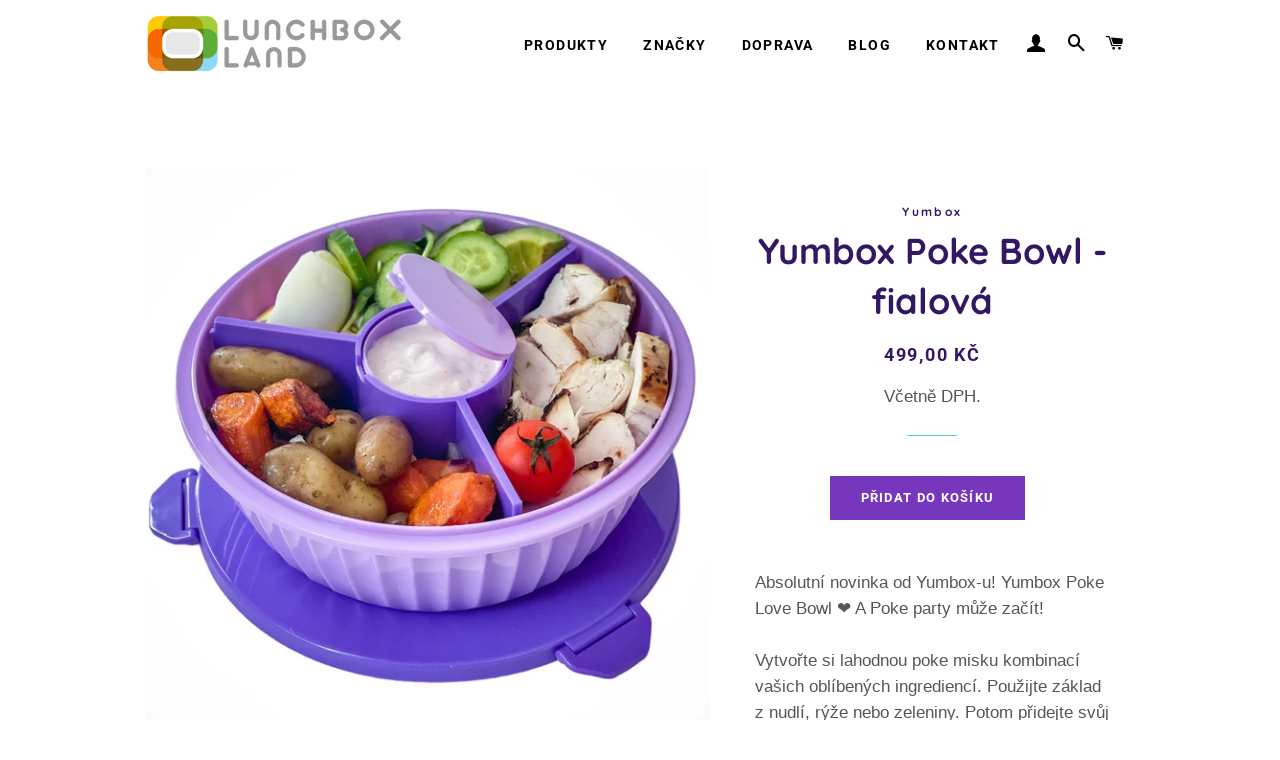

--- FILE ---
content_type: text/html; charset=utf-8
request_url: https://www.svacinovybox.cz/products/yumbox-poke-bowl-fialova
body_size: 29053
content:
<!doctype html>
<html class="no-js" lang="cs">
<head>

  <!-- Basic page needs ================================================== -->
  <meta charset="utf-8">
  <meta http-equiv="X-UA-Compatible" content="IE=edge,chrome=1">

  
    <link rel="shortcut icon" href="//www.svacinovybox.cz/cdn/shop/files/Design_1_favicon_32x32.png?v=1648118898" type="image/png" />
  

  <!-- Title and description ================================================== -->
  <title>
  Yumbox Poke Bowl - fialová &ndash; SvacinovyBox.cz
  </title>

  
  <meta name="description" content="Absolutní novinka od Yumbox-u! Yumbox Poke Love Bowl ❤️ A Poke party může začít!Vytvořte si lahodnou poke misku kombinací vašich oblíbených ingrediencí. Použijte základ z nudlí, rýže nebo zeleniny. Potom přidejte svůj výběr bílkovin, zeleniny, ovoce, polevy, dresinku nebo dipu. Pomocí odnímatelné přepážky si snadno vyt">
  

  <!-- Helpers ================================================== -->
  <!-- /snippets/social-meta-tags.liquid -->




<meta property="og:site_name" content="SvacinovyBox.cz">
<meta property="og:url" content="https://www.svacinovybox.cz/products/yumbox-poke-bowl-fialova">
<meta property="og:title" content="Yumbox Poke Bowl - fialová">
<meta property="og:type" content="product">
<meta property="og:description" content="Absolutní novinka od Yumbox-u! Yumbox Poke Love Bowl ❤️ A Poke party může začít!Vytvořte si lahodnou poke misku kombinací vašich oblíbených ingrediencí. Použijte základ z nudlí, rýže nebo zeleniny. Potom přidejte svůj výběr bílkovin, zeleniny, ovoce, polevy, dresinku nebo dipu. Pomocí odnímatelné přepážky si snadno vyt">

  <meta property="og:price:amount" content="499,00">
  <meta property="og:price:currency" content="CZK">

<meta property="og:image" content="http://www.svacinovybox.cz/cdn/shop/files/MauiPurplePokeFoodAngle_jpg_1200x1200.webp?v=1706105304"><meta property="og:image" content="http://www.svacinovybox.cz/cdn/shop/files/MauiPurplePokeBowlFood_1200x1200.jpg?v=1706105304"><meta property="og:image" content="http://www.svacinovybox.cz/cdn/shop/files/MauiPurple3PPokeFeatures_png_1200x1200.webp?v=1706105304">
<meta property="og:image:secure_url" content="https://www.svacinovybox.cz/cdn/shop/files/MauiPurplePokeFoodAngle_jpg_1200x1200.webp?v=1706105304"><meta property="og:image:secure_url" content="https://www.svacinovybox.cz/cdn/shop/files/MauiPurplePokeBowlFood_1200x1200.jpg?v=1706105304"><meta property="og:image:secure_url" content="https://www.svacinovybox.cz/cdn/shop/files/MauiPurple3PPokeFeatures_png_1200x1200.webp?v=1706105304">


<meta name="twitter:card" content="summary_large_image">
<meta name="twitter:title" content="Yumbox Poke Bowl - fialová">
<meta name="twitter:description" content="Absolutní novinka od Yumbox-u! Yumbox Poke Love Bowl ❤️ A Poke party může začít!Vytvořte si lahodnou poke misku kombinací vašich oblíbených ingrediencí. Použijte základ z nudlí, rýže nebo zeleniny. Potom přidejte svůj výběr bílkovin, zeleniny, ovoce, polevy, dresinku nebo dipu. Pomocí odnímatelné přepážky si snadno vyt">

  <link rel="canonical" href="https://www.svacinovybox.cz/products/yumbox-poke-bowl-fialova">
  <meta name="viewport" content="width=device-width,initial-scale=1,shrink-to-fit=no">
  <meta name="theme-color" content="#7737bd">

  <!-- CSS ================================================== -->
  <link href="//www.svacinovybox.cz/cdn/shop/t/3/assets/timber.scss.css?v=44704662685573390771763657389" rel="stylesheet" type="text/css" media="all" />
  <link href="//www.svacinovybox.cz/cdn/shop/t/3/assets/theme.scss.css?v=42788698330950113851763657389" rel="stylesheet" type="text/css" media="all" />

  <!-- Sections ================================================== -->
  <script>
    window.theme = window.theme || {};
    theme.strings = {
      zoomClose: "Zavřít (esc)",
      zoomPrev: "Předchozí (šipka doleva)",
      zoomNext: "Další (šipka doprava)",
      moneyFormat: "{{amount_with_comma_separator}} Kč",
      addressError: "Chyba při hledání této adresy",
      addressNoResults: "Žádné výsledky pro tuto adresu",
      addressQueryLimit: "Je překročen limit použití API Google. Zvažte upgrade na \u003ca href=\"https:\/\/developers.google.com\/maps\/premium\/usage-limits\"\u003eplán Premium\u003c\/a\u003e.",
      authError: "Při ověřování vašeho účtu Map Google došlo k problému.",
      cartEmpty: "Váš košík je momentálně prázdný.",
      cartCookie: "K použití nákupního košíku musíte povolit cookies",
      cartSavings: "Ušetříte [savings]",
      productSlideLabel: "Snímek [slide_number] z [slide_max]."
    };
    theme.settings = {
      cartType: "page",
      gridType: "collage"
    };
  </script>

  <script src="//www.svacinovybox.cz/cdn/shop/t/3/assets/jquery-2.2.3.min.js?v=58211863146907186831610449916" type="text/javascript"></script>

  <script src="//www.svacinovybox.cz/cdn/shop/t/3/assets/lazysizes.min.js?v=155223123402716617051610449916" async="async"></script>

  <script src="//www.svacinovybox.cz/cdn/shop/t/3/assets/theme.js?v=88518256780777572531636392580" defer="defer"></script>

  <!-- Header hook for plugins ================================================== -->
  <script>window.performance && window.performance.mark && window.performance.mark('shopify.content_for_header.start');</script><meta id="shopify-digital-wallet" name="shopify-digital-wallet" content="/53091795143/digital_wallets/dialog">
<meta name="shopify-checkout-api-token" content="d92250450a7fe7c9244ac591f8e92c50">
<meta id="in-context-paypal-metadata" data-shop-id="53091795143" data-venmo-supported="false" data-environment="production" data-locale="en_US" data-paypal-v4="true" data-currency="CZK">
<link rel="alternate" type="application/json+oembed" href="https://www.svacinovybox.cz/products/yumbox-poke-bowl-fialova.oembed">
<script async="async" src="/checkouts/internal/preloads.js?locale=cs-CZ"></script>
<script id="shopify-features" type="application/json">{"accessToken":"d92250450a7fe7c9244ac591f8e92c50","betas":["rich-media-storefront-analytics"],"domain":"www.svacinovybox.cz","predictiveSearch":true,"shopId":53091795143,"locale":"cs"}</script>
<script>var Shopify = Shopify || {};
Shopify.shop = "lunchboxland.myshopify.com";
Shopify.locale = "cs";
Shopify.currency = {"active":"CZK","rate":"1.0"};
Shopify.country = "CZ";
Shopify.theme = {"name":"CustomBrooklyn","id":118094364871,"schema_name":"Brooklyn","schema_version":"17.0.4","theme_store_id":null,"role":"main"};
Shopify.theme.handle = "null";
Shopify.theme.style = {"id":null,"handle":null};
Shopify.cdnHost = "www.svacinovybox.cz/cdn";
Shopify.routes = Shopify.routes || {};
Shopify.routes.root = "/";</script>
<script type="module">!function(o){(o.Shopify=o.Shopify||{}).modules=!0}(window);</script>
<script>!function(o){function n(){var o=[];function n(){o.push(Array.prototype.slice.apply(arguments))}return n.q=o,n}var t=o.Shopify=o.Shopify||{};t.loadFeatures=n(),t.autoloadFeatures=n()}(window);</script>
<script id="shop-js-analytics" type="application/json">{"pageType":"product"}</script>
<script defer="defer" async type="module" src="//www.svacinovybox.cz/cdn/shopifycloud/shop-js/modules/v2/client.init-shop-cart-sync_Dzy5f-3J.cs.esm.js"></script>
<script defer="defer" async type="module" src="//www.svacinovybox.cz/cdn/shopifycloud/shop-js/modules/v2/chunk.common_yrEPTT34.esm.js"></script>
<script type="module">
  await import("//www.svacinovybox.cz/cdn/shopifycloud/shop-js/modules/v2/client.init-shop-cart-sync_Dzy5f-3J.cs.esm.js");
await import("//www.svacinovybox.cz/cdn/shopifycloud/shop-js/modules/v2/chunk.common_yrEPTT34.esm.js");

  window.Shopify.SignInWithShop?.initShopCartSync?.({"fedCMEnabled":true,"windoidEnabled":true});

</script>
<script>(function() {
  var isLoaded = false;
  function asyncLoad() {
    if (isLoaded) return;
    isLoaded = true;
    var urls = ["https:\/\/cdn.shopify.com\/s\/files\/1\/0530\/9179\/5143\/t\/3\/assets\/booster_eu_cookie_53091795143.js?v=1635350600\u0026shop=lunchboxland.myshopify.com","https:\/\/cdn.s3.pop-convert.com\/pcjs.production.min.js?unique_id=lunchboxland.myshopify.com\u0026shop=lunchboxland.myshopify.com","https:\/\/script.pop-convert.com\/new-micro\/production.pc.min.js?unique_id=lunchboxland.myshopify.com\u0026shop=lunchboxland.myshopify.com"];
    for (var i = 0; i < urls.length; i++) {
      var s = document.createElement('script');
      s.type = 'text/javascript';
      s.async = true;
      s.src = urls[i];
      var x = document.getElementsByTagName('script')[0];
      x.parentNode.insertBefore(s, x);
    }
  };
  if(window.attachEvent) {
    window.attachEvent('onload', asyncLoad);
  } else {
    window.addEventListener('load', asyncLoad, false);
  }
})();</script>
<script id="__st">var __st={"a":53091795143,"offset":3600,"reqid":"f915d6c3-49c7-47e0-b6fb-59038e27f416-1768647708","pageurl":"www.svacinovybox.cz\/products\/yumbox-poke-bowl-fialova","u":"9b11230c4577","p":"product","rtyp":"product","rid":8978675106115};</script>
<script>window.ShopifyPaypalV4VisibilityTracking = true;</script>
<script id="captcha-bootstrap">!function(){'use strict';const t='contact',e='account',n='new_comment',o=[[t,t],['blogs',n],['comments',n],[t,'customer']],c=[[e,'customer_login'],[e,'guest_login'],[e,'recover_customer_password'],[e,'create_customer']],r=t=>t.map((([t,e])=>`form[action*='/${t}']:not([data-nocaptcha='true']) input[name='form_type'][value='${e}']`)).join(','),a=t=>()=>t?[...document.querySelectorAll(t)].map((t=>t.form)):[];function s(){const t=[...o],e=r(t);return a(e)}const i='password',u='form_key',d=['recaptcha-v3-token','g-recaptcha-response','h-captcha-response',i],f=()=>{try{return window.sessionStorage}catch{return}},m='__shopify_v',_=t=>t.elements[u];function p(t,e,n=!1){try{const o=window.sessionStorage,c=JSON.parse(o.getItem(e)),{data:r}=function(t){const{data:e,action:n}=t;return t[m]||n?{data:e,action:n}:{data:t,action:n}}(c);for(const[e,n]of Object.entries(r))t.elements[e]&&(t.elements[e].value=n);n&&o.removeItem(e)}catch(o){console.error('form repopulation failed',{error:o})}}const l='form_type',E='cptcha';function T(t){t.dataset[E]=!0}const w=window,h=w.document,L='Shopify',v='ce_forms',y='captcha';let A=!1;((t,e)=>{const n=(g='f06e6c50-85a8-45c8-87d0-21a2b65856fe',I='https://cdn.shopify.com/shopifycloud/storefront-forms-hcaptcha/ce_storefront_forms_captcha_hcaptcha.v1.5.2.iife.js',D={infoText:'Chráněno technologií hCaptcha',privacyText:'Ochrana osobních údajů',termsText:'Podmínky'},(t,e,n)=>{const o=w[L][v],c=o.bindForm;if(c)return c(t,g,e,D).then(n);var r;o.q.push([[t,g,e,D],n]),r=I,A||(h.body.append(Object.assign(h.createElement('script'),{id:'captcha-provider',async:!0,src:r})),A=!0)});var g,I,D;w[L]=w[L]||{},w[L][v]=w[L][v]||{},w[L][v].q=[],w[L][y]=w[L][y]||{},w[L][y].protect=function(t,e){n(t,void 0,e),T(t)},Object.freeze(w[L][y]),function(t,e,n,w,h,L){const[v,y,A,g]=function(t,e,n){const i=e?o:[],u=t?c:[],d=[...i,...u],f=r(d),m=r(i),_=r(d.filter((([t,e])=>n.includes(e))));return[a(f),a(m),a(_),s()]}(w,h,L),I=t=>{const e=t.target;return e instanceof HTMLFormElement?e:e&&e.form},D=t=>v().includes(t);t.addEventListener('submit',(t=>{const e=I(t);if(!e)return;const n=D(e)&&!e.dataset.hcaptchaBound&&!e.dataset.recaptchaBound,o=_(e),c=g().includes(e)&&(!o||!o.value);(n||c)&&t.preventDefault(),c&&!n&&(function(t){try{if(!f())return;!function(t){const e=f();if(!e)return;const n=_(t);if(!n)return;const o=n.value;o&&e.removeItem(o)}(t);const e=Array.from(Array(32),(()=>Math.random().toString(36)[2])).join('');!function(t,e){_(t)||t.append(Object.assign(document.createElement('input'),{type:'hidden',name:u})),t.elements[u].value=e}(t,e),function(t,e){const n=f();if(!n)return;const o=[...t.querySelectorAll(`input[type='${i}']`)].map((({name:t})=>t)),c=[...d,...o],r={};for(const[a,s]of new FormData(t).entries())c.includes(a)||(r[a]=s);n.setItem(e,JSON.stringify({[m]:1,action:t.action,data:r}))}(t,e)}catch(e){console.error('failed to persist form',e)}}(e),e.submit())}));const S=(t,e)=>{t&&!t.dataset[E]&&(n(t,e.some((e=>e===t))),T(t))};for(const o of['focusin','change'])t.addEventListener(o,(t=>{const e=I(t);D(e)&&S(e,y())}));const B=e.get('form_key'),M=e.get(l),P=B&&M;t.addEventListener('DOMContentLoaded',(()=>{const t=y();if(P)for(const e of t)e.elements[l].value===M&&p(e,B);[...new Set([...A(),...v().filter((t=>'true'===t.dataset.shopifyCaptcha))])].forEach((e=>S(e,t)))}))}(h,new URLSearchParams(w.location.search),n,t,e,['guest_login'])})(!0,!0)}();</script>
<script integrity="sha256-4kQ18oKyAcykRKYeNunJcIwy7WH5gtpwJnB7kiuLZ1E=" data-source-attribution="shopify.loadfeatures" defer="defer" src="//www.svacinovybox.cz/cdn/shopifycloud/storefront/assets/storefront/load_feature-a0a9edcb.js" crossorigin="anonymous"></script>
<script data-source-attribution="shopify.dynamic_checkout.dynamic.init">var Shopify=Shopify||{};Shopify.PaymentButton=Shopify.PaymentButton||{isStorefrontPortableWallets:!0,init:function(){window.Shopify.PaymentButton.init=function(){};var t=document.createElement("script");t.src="https://www.svacinovybox.cz/cdn/shopifycloud/portable-wallets/latest/portable-wallets.cs.js",t.type="module",document.head.appendChild(t)}};
</script>
<script data-source-attribution="shopify.dynamic_checkout.buyer_consent">
  function portableWalletsHideBuyerConsent(e){var t=document.getElementById("shopify-buyer-consent"),n=document.getElementById("shopify-subscription-policy-button");t&&n&&(t.classList.add("hidden"),t.setAttribute("aria-hidden","true"),n.removeEventListener("click",e))}function portableWalletsShowBuyerConsent(e){var t=document.getElementById("shopify-buyer-consent"),n=document.getElementById("shopify-subscription-policy-button");t&&n&&(t.classList.remove("hidden"),t.removeAttribute("aria-hidden"),n.addEventListener("click",e))}window.Shopify?.PaymentButton&&(window.Shopify.PaymentButton.hideBuyerConsent=portableWalletsHideBuyerConsent,window.Shopify.PaymentButton.showBuyerConsent=portableWalletsShowBuyerConsent);
</script>
<script data-source-attribution="shopify.dynamic_checkout.cart.bootstrap">document.addEventListener("DOMContentLoaded",(function(){function t(){return document.querySelector("shopify-accelerated-checkout-cart, shopify-accelerated-checkout")}if(t())Shopify.PaymentButton.init();else{new MutationObserver((function(e,n){t()&&(Shopify.PaymentButton.init(),n.disconnect())})).observe(document.body,{childList:!0,subtree:!0})}}));
</script>
<script id='scb4127' type='text/javascript' async='' src='https://www.svacinovybox.cz/cdn/shopifycloud/privacy-banner/storefront-banner.js'></script><link id="shopify-accelerated-checkout-styles" rel="stylesheet" media="screen" href="https://www.svacinovybox.cz/cdn/shopifycloud/portable-wallets/latest/accelerated-checkout-backwards-compat.css" crossorigin="anonymous">
<style id="shopify-accelerated-checkout-cart">
        #shopify-buyer-consent {
  margin-top: 1em;
  display: inline-block;
  width: 100%;
}

#shopify-buyer-consent.hidden {
  display: none;
}

#shopify-subscription-policy-button {
  background: none;
  border: none;
  padding: 0;
  text-decoration: underline;
  font-size: inherit;
  cursor: pointer;
}

#shopify-subscription-policy-button::before {
  box-shadow: none;
}

      </style>

<script>window.performance && window.performance.mark && window.performance.mark('shopify.content_for_header.end');</script>

  <script src="//www.svacinovybox.cz/cdn/shop/t/3/assets/modernizr.min.js?v=21391054748206432451610449917" type="text/javascript"></script>

  
  

<script src="https://cdn.shopify.com/extensions/8d2c31d3-a828-4daf-820f-80b7f8e01c39/nova-eu-cookie-bar-gdpr-4/assets/nova-cookie-app-embed.js" type="text/javascript" defer="defer"></script>
<link href="https://cdn.shopify.com/extensions/8d2c31d3-a828-4daf-820f-80b7f8e01c39/nova-eu-cookie-bar-gdpr-4/assets/nova-cookie.css" rel="stylesheet" type="text/css" media="all">
<link href="https://monorail-edge.shopifysvc.com" rel="dns-prefetch">
<script>(function(){if ("sendBeacon" in navigator && "performance" in window) {try {var session_token_from_headers = performance.getEntriesByType('navigation')[0].serverTiming.find(x => x.name == '_s').description;} catch {var session_token_from_headers = undefined;}var session_cookie_matches = document.cookie.match(/_shopify_s=([^;]*)/);var session_token_from_cookie = session_cookie_matches && session_cookie_matches.length === 2 ? session_cookie_matches[1] : "";var session_token = session_token_from_headers || session_token_from_cookie || "";function handle_abandonment_event(e) {var entries = performance.getEntries().filter(function(entry) {return /monorail-edge.shopifysvc.com/.test(entry.name);});if (!window.abandonment_tracked && entries.length === 0) {window.abandonment_tracked = true;var currentMs = Date.now();var navigation_start = performance.timing.navigationStart;var payload = {shop_id: 53091795143,url: window.location.href,navigation_start,duration: currentMs - navigation_start,session_token,page_type: "product"};window.navigator.sendBeacon("https://monorail-edge.shopifysvc.com/v1/produce", JSON.stringify({schema_id: "online_store_buyer_site_abandonment/1.1",payload: payload,metadata: {event_created_at_ms: currentMs,event_sent_at_ms: currentMs}}));}}window.addEventListener('pagehide', handle_abandonment_event);}}());</script>
<script id="web-pixels-manager-setup">(function e(e,d,r,n,o){if(void 0===o&&(o={}),!Boolean(null===(a=null===(i=window.Shopify)||void 0===i?void 0:i.analytics)||void 0===a?void 0:a.replayQueue)){var i,a;window.Shopify=window.Shopify||{};var t=window.Shopify;t.analytics=t.analytics||{};var s=t.analytics;s.replayQueue=[],s.publish=function(e,d,r){return s.replayQueue.push([e,d,r]),!0};try{self.performance.mark("wpm:start")}catch(e){}var l=function(){var e={modern:/Edge?\/(1{2}[4-9]|1[2-9]\d|[2-9]\d{2}|\d{4,})\.\d+(\.\d+|)|Firefox\/(1{2}[4-9]|1[2-9]\d|[2-9]\d{2}|\d{4,})\.\d+(\.\d+|)|Chrom(ium|e)\/(9{2}|\d{3,})\.\d+(\.\d+|)|(Maci|X1{2}).+ Version\/(15\.\d+|(1[6-9]|[2-9]\d|\d{3,})\.\d+)([,.]\d+|)( \(\w+\)|)( Mobile\/\w+|) Safari\/|Chrome.+OPR\/(9{2}|\d{3,})\.\d+\.\d+|(CPU[ +]OS|iPhone[ +]OS|CPU[ +]iPhone|CPU IPhone OS|CPU iPad OS)[ +]+(15[._]\d+|(1[6-9]|[2-9]\d|\d{3,})[._]\d+)([._]\d+|)|Android:?[ /-](13[3-9]|1[4-9]\d|[2-9]\d{2}|\d{4,})(\.\d+|)(\.\d+|)|Android.+Firefox\/(13[5-9]|1[4-9]\d|[2-9]\d{2}|\d{4,})\.\d+(\.\d+|)|Android.+Chrom(ium|e)\/(13[3-9]|1[4-9]\d|[2-9]\d{2}|\d{4,})\.\d+(\.\d+|)|SamsungBrowser\/([2-9]\d|\d{3,})\.\d+/,legacy:/Edge?\/(1[6-9]|[2-9]\d|\d{3,})\.\d+(\.\d+|)|Firefox\/(5[4-9]|[6-9]\d|\d{3,})\.\d+(\.\d+|)|Chrom(ium|e)\/(5[1-9]|[6-9]\d|\d{3,})\.\d+(\.\d+|)([\d.]+$|.*Safari\/(?![\d.]+ Edge\/[\d.]+$))|(Maci|X1{2}).+ Version\/(10\.\d+|(1[1-9]|[2-9]\d|\d{3,})\.\d+)([,.]\d+|)( \(\w+\)|)( Mobile\/\w+|) Safari\/|Chrome.+OPR\/(3[89]|[4-9]\d|\d{3,})\.\d+\.\d+|(CPU[ +]OS|iPhone[ +]OS|CPU[ +]iPhone|CPU IPhone OS|CPU iPad OS)[ +]+(10[._]\d+|(1[1-9]|[2-9]\d|\d{3,})[._]\d+)([._]\d+|)|Android:?[ /-](13[3-9]|1[4-9]\d|[2-9]\d{2}|\d{4,})(\.\d+|)(\.\d+|)|Mobile Safari.+OPR\/([89]\d|\d{3,})\.\d+\.\d+|Android.+Firefox\/(13[5-9]|1[4-9]\d|[2-9]\d{2}|\d{4,})\.\d+(\.\d+|)|Android.+Chrom(ium|e)\/(13[3-9]|1[4-9]\d|[2-9]\d{2}|\d{4,})\.\d+(\.\d+|)|Android.+(UC? ?Browser|UCWEB|U3)[ /]?(15\.([5-9]|\d{2,})|(1[6-9]|[2-9]\d|\d{3,})\.\d+)\.\d+|SamsungBrowser\/(5\.\d+|([6-9]|\d{2,})\.\d+)|Android.+MQ{2}Browser\/(14(\.(9|\d{2,})|)|(1[5-9]|[2-9]\d|\d{3,})(\.\d+|))(\.\d+|)|K[Aa][Ii]OS\/(3\.\d+|([4-9]|\d{2,})\.\d+)(\.\d+|)/},d=e.modern,r=e.legacy,n=navigator.userAgent;return n.match(d)?"modern":n.match(r)?"legacy":"unknown"}(),u="modern"===l?"modern":"legacy",c=(null!=n?n:{modern:"",legacy:""})[u],f=function(e){return[e.baseUrl,"/wpm","/b",e.hashVersion,"modern"===e.buildTarget?"m":"l",".js"].join("")}({baseUrl:d,hashVersion:r,buildTarget:u}),m=function(e){var d=e.version,r=e.bundleTarget,n=e.surface,o=e.pageUrl,i=e.monorailEndpoint;return{emit:function(e){var a=e.status,t=e.errorMsg,s=(new Date).getTime(),l=JSON.stringify({metadata:{event_sent_at_ms:s},events:[{schema_id:"web_pixels_manager_load/3.1",payload:{version:d,bundle_target:r,page_url:o,status:a,surface:n,error_msg:t},metadata:{event_created_at_ms:s}}]});if(!i)return console&&console.warn&&console.warn("[Web Pixels Manager] No Monorail endpoint provided, skipping logging."),!1;try{return self.navigator.sendBeacon.bind(self.navigator)(i,l)}catch(e){}var u=new XMLHttpRequest;try{return u.open("POST",i,!0),u.setRequestHeader("Content-Type","text/plain"),u.send(l),!0}catch(e){return console&&console.warn&&console.warn("[Web Pixels Manager] Got an unhandled error while logging to Monorail."),!1}}}}({version:r,bundleTarget:l,surface:e.surface,pageUrl:self.location.href,monorailEndpoint:e.monorailEndpoint});try{o.browserTarget=l,function(e){var d=e.src,r=e.async,n=void 0===r||r,o=e.onload,i=e.onerror,a=e.sri,t=e.scriptDataAttributes,s=void 0===t?{}:t,l=document.createElement("script"),u=document.querySelector("head"),c=document.querySelector("body");if(l.async=n,l.src=d,a&&(l.integrity=a,l.crossOrigin="anonymous"),s)for(var f in s)if(Object.prototype.hasOwnProperty.call(s,f))try{l.dataset[f]=s[f]}catch(e){}if(o&&l.addEventListener("load",o),i&&l.addEventListener("error",i),u)u.appendChild(l);else{if(!c)throw new Error("Did not find a head or body element to append the script");c.appendChild(l)}}({src:f,async:!0,onload:function(){if(!function(){var e,d;return Boolean(null===(d=null===(e=window.Shopify)||void 0===e?void 0:e.analytics)||void 0===d?void 0:d.initialized)}()){var d=window.webPixelsManager.init(e)||void 0;if(d){var r=window.Shopify.analytics;r.replayQueue.forEach((function(e){var r=e[0],n=e[1],o=e[2];d.publishCustomEvent(r,n,o)})),r.replayQueue=[],r.publish=d.publishCustomEvent,r.visitor=d.visitor,r.initialized=!0}}},onerror:function(){return m.emit({status:"failed",errorMsg:"".concat(f," has failed to load")})},sri:function(e){var d=/^sha384-[A-Za-z0-9+/=]+$/;return"string"==typeof e&&d.test(e)}(c)?c:"",scriptDataAttributes:o}),m.emit({status:"loading"})}catch(e){m.emit({status:"failed",errorMsg:(null==e?void 0:e.message)||"Unknown error"})}}})({shopId: 53091795143,storefrontBaseUrl: "https://www.svacinovybox.cz",extensionsBaseUrl: "https://extensions.shopifycdn.com/cdn/shopifycloud/web-pixels-manager",monorailEndpoint: "https://monorail-edge.shopifysvc.com/unstable/produce_batch",surface: "storefront-renderer",enabledBetaFlags: ["2dca8a86"],webPixelsConfigList: [{"id":"2544697667","configuration":"{\"pixel_id\":\"1584348122739216\",\"pixel_type\":\"facebook_pixel\"}","eventPayloadVersion":"v1","runtimeContext":"OPEN","scriptVersion":"ca16bc87fe92b6042fbaa3acc2fbdaa6","type":"APP","apiClientId":2329312,"privacyPurposes":["ANALYTICS","MARKETING","SALE_OF_DATA"],"dataSharingAdjustments":{"protectedCustomerApprovalScopes":["read_customer_address","read_customer_email","read_customer_name","read_customer_personal_data","read_customer_phone"]}},{"id":"904823107","configuration":"{\"config\":\"{\\\"pixel_id\\\":\\\"G-TQ14125KFH\\\",\\\"target_country\\\":\\\"CZ\\\",\\\"gtag_events\\\":[{\\\"type\\\":\\\"search\\\",\\\"action_label\\\":[\\\"G-TQ14125KFH\\\",\\\"AW-966458381\\\/LJx2CIr2vs8ZEI3468wD\\\"]},{\\\"type\\\":\\\"begin_checkout\\\",\\\"action_label\\\":[\\\"G-TQ14125KFH\\\",\\\"AW-966458381\\\/eX8ICMz2vs8ZEI3468wD\\\"]},{\\\"type\\\":\\\"view_item\\\",\\\"action_label\\\":[\\\"G-TQ14125KFH\\\",\\\"AW-966458381\\\/swcaCIf2vs8ZEI3468wD\\\",\\\"MC-2GHDVRCF8Q\\\"]},{\\\"type\\\":\\\"purchase\\\",\\\"action_label\\\":[\\\"G-TQ14125KFH\\\",\\\"AW-966458381\\\/tKV_CIH2vs8ZEI3468wD\\\",\\\"MC-2GHDVRCF8Q\\\"]},{\\\"type\\\":\\\"page_view\\\",\\\"action_label\\\":[\\\"G-TQ14125KFH\\\",\\\"AW-966458381\\\/VdqfCIT2vs8ZEI3468wD\\\",\\\"MC-2GHDVRCF8Q\\\"]},{\\\"type\\\":\\\"add_payment_info\\\",\\\"action_label\\\":[\\\"G-TQ14125KFH\\\",\\\"AW-966458381\\\/ez7uCM_2vs8ZEI3468wD\\\"]},{\\\"type\\\":\\\"add_to_cart\\\",\\\"action_label\\\":[\\\"G-TQ14125KFH\\\",\\\"AW-966458381\\\/M47xCI32vs8ZEI3468wD\\\"]}],\\\"enable_monitoring_mode\\\":false}\"}","eventPayloadVersion":"v1","runtimeContext":"OPEN","scriptVersion":"b2a88bafab3e21179ed38636efcd8a93","type":"APP","apiClientId":1780363,"privacyPurposes":[],"dataSharingAdjustments":{"protectedCustomerApprovalScopes":["read_customer_address","read_customer_email","read_customer_name","read_customer_personal_data","read_customer_phone"]}},{"id":"shopify-app-pixel","configuration":"{}","eventPayloadVersion":"v1","runtimeContext":"STRICT","scriptVersion":"0450","apiClientId":"shopify-pixel","type":"APP","privacyPurposes":["ANALYTICS","MARKETING"]},{"id":"shopify-custom-pixel","eventPayloadVersion":"v1","runtimeContext":"LAX","scriptVersion":"0450","apiClientId":"shopify-pixel","type":"CUSTOM","privacyPurposes":["ANALYTICS","MARKETING"]}],isMerchantRequest: false,initData: {"shop":{"name":"SvacinovyBox.cz","paymentSettings":{"currencyCode":"CZK"},"myshopifyDomain":"lunchboxland.myshopify.com","countryCode":"SK","storefrontUrl":"https:\/\/www.svacinovybox.cz"},"customer":null,"cart":null,"checkout":null,"productVariants":[{"price":{"amount":499.0,"currencyCode":"CZK"},"product":{"title":"Yumbox Poke Bowl - fialová","vendor":"Yumbox","id":"8978675106115","untranslatedTitle":"Yumbox Poke Bowl - fialová","url":"\/products\/yumbox-poke-bowl-fialova","type":"Lunchbox"},"id":"47771467546947","image":{"src":"\/\/www.svacinovybox.cz\/cdn\/shop\/files\/MauiPurplePokeFoodAngle_jpg.webp?v=1706105304"},"sku":"PokeBowl_Purple","title":"Default Title","untranslatedTitle":"Default Title"}],"purchasingCompany":null},},"https://www.svacinovybox.cz/cdn","fcfee988w5aeb613cpc8e4bc33m6693e112",{"modern":"","legacy":""},{"shopId":"53091795143","storefrontBaseUrl":"https:\/\/www.svacinovybox.cz","extensionBaseUrl":"https:\/\/extensions.shopifycdn.com\/cdn\/shopifycloud\/web-pixels-manager","surface":"storefront-renderer","enabledBetaFlags":"[\"2dca8a86\"]","isMerchantRequest":"false","hashVersion":"fcfee988w5aeb613cpc8e4bc33m6693e112","publish":"custom","events":"[[\"page_viewed\",{}],[\"product_viewed\",{\"productVariant\":{\"price\":{\"amount\":499.0,\"currencyCode\":\"CZK\"},\"product\":{\"title\":\"Yumbox Poke Bowl - fialová\",\"vendor\":\"Yumbox\",\"id\":\"8978675106115\",\"untranslatedTitle\":\"Yumbox Poke Bowl - fialová\",\"url\":\"\/products\/yumbox-poke-bowl-fialova\",\"type\":\"Lunchbox\"},\"id\":\"47771467546947\",\"image\":{\"src\":\"\/\/www.svacinovybox.cz\/cdn\/shop\/files\/MauiPurplePokeFoodAngle_jpg.webp?v=1706105304\"},\"sku\":\"PokeBowl_Purple\",\"title\":\"Default Title\",\"untranslatedTitle\":\"Default Title\"}}]]"});</script><script>
  window.ShopifyAnalytics = window.ShopifyAnalytics || {};
  window.ShopifyAnalytics.meta = window.ShopifyAnalytics.meta || {};
  window.ShopifyAnalytics.meta.currency = 'CZK';
  var meta = {"product":{"id":8978675106115,"gid":"gid:\/\/shopify\/Product\/8978675106115","vendor":"Yumbox","type":"Lunchbox","handle":"yumbox-poke-bowl-fialova","variants":[{"id":47771467546947,"price":49900,"name":"Yumbox Poke Bowl - fialová","public_title":null,"sku":"PokeBowl_Purple"}],"remote":false},"page":{"pageType":"product","resourceType":"product","resourceId":8978675106115,"requestId":"f915d6c3-49c7-47e0-b6fb-59038e27f416-1768647708"}};
  for (var attr in meta) {
    window.ShopifyAnalytics.meta[attr] = meta[attr];
  }
</script>
<script class="analytics">
  (function () {
    var customDocumentWrite = function(content) {
      var jquery = null;

      if (window.jQuery) {
        jquery = window.jQuery;
      } else if (window.Checkout && window.Checkout.$) {
        jquery = window.Checkout.$;
      }

      if (jquery) {
        jquery('body').append(content);
      }
    };

    var hasLoggedConversion = function(token) {
      if (token) {
        return document.cookie.indexOf('loggedConversion=' + token) !== -1;
      }
      return false;
    }

    var setCookieIfConversion = function(token) {
      if (token) {
        var twoMonthsFromNow = new Date(Date.now());
        twoMonthsFromNow.setMonth(twoMonthsFromNow.getMonth() + 2);

        document.cookie = 'loggedConversion=' + token + '; expires=' + twoMonthsFromNow;
      }
    }

    var trekkie = window.ShopifyAnalytics.lib = window.trekkie = window.trekkie || [];
    if (trekkie.integrations) {
      return;
    }
    trekkie.methods = [
      'identify',
      'page',
      'ready',
      'track',
      'trackForm',
      'trackLink'
    ];
    trekkie.factory = function(method) {
      return function() {
        var args = Array.prototype.slice.call(arguments);
        args.unshift(method);
        trekkie.push(args);
        return trekkie;
      };
    };
    for (var i = 0; i < trekkie.methods.length; i++) {
      var key = trekkie.methods[i];
      trekkie[key] = trekkie.factory(key);
    }
    trekkie.load = function(config) {
      trekkie.config = config || {};
      trekkie.config.initialDocumentCookie = document.cookie;
      var first = document.getElementsByTagName('script')[0];
      var script = document.createElement('script');
      script.type = 'text/javascript';
      script.onerror = function(e) {
        var scriptFallback = document.createElement('script');
        scriptFallback.type = 'text/javascript';
        scriptFallback.onerror = function(error) {
                var Monorail = {
      produce: function produce(monorailDomain, schemaId, payload) {
        var currentMs = new Date().getTime();
        var event = {
          schema_id: schemaId,
          payload: payload,
          metadata: {
            event_created_at_ms: currentMs,
            event_sent_at_ms: currentMs
          }
        };
        return Monorail.sendRequest("https://" + monorailDomain + "/v1/produce", JSON.stringify(event));
      },
      sendRequest: function sendRequest(endpointUrl, payload) {
        // Try the sendBeacon API
        if (window && window.navigator && typeof window.navigator.sendBeacon === 'function' && typeof window.Blob === 'function' && !Monorail.isIos12()) {
          var blobData = new window.Blob([payload], {
            type: 'text/plain'
          });

          if (window.navigator.sendBeacon(endpointUrl, blobData)) {
            return true;
          } // sendBeacon was not successful

        } // XHR beacon

        var xhr = new XMLHttpRequest();

        try {
          xhr.open('POST', endpointUrl);
          xhr.setRequestHeader('Content-Type', 'text/plain');
          xhr.send(payload);
        } catch (e) {
          console.log(e);
        }

        return false;
      },
      isIos12: function isIos12() {
        return window.navigator.userAgent.lastIndexOf('iPhone; CPU iPhone OS 12_') !== -1 || window.navigator.userAgent.lastIndexOf('iPad; CPU OS 12_') !== -1;
      }
    };
    Monorail.produce('monorail-edge.shopifysvc.com',
      'trekkie_storefront_load_errors/1.1',
      {shop_id: 53091795143,
      theme_id: 118094364871,
      app_name: "storefront",
      context_url: window.location.href,
      source_url: "//www.svacinovybox.cz/cdn/s/trekkie.storefront.cd680fe47e6c39ca5d5df5f0a32d569bc48c0f27.min.js"});

        };
        scriptFallback.async = true;
        scriptFallback.src = '//www.svacinovybox.cz/cdn/s/trekkie.storefront.cd680fe47e6c39ca5d5df5f0a32d569bc48c0f27.min.js';
        first.parentNode.insertBefore(scriptFallback, first);
      };
      script.async = true;
      script.src = '//www.svacinovybox.cz/cdn/s/trekkie.storefront.cd680fe47e6c39ca5d5df5f0a32d569bc48c0f27.min.js';
      first.parentNode.insertBefore(script, first);
    };
    trekkie.load(
      {"Trekkie":{"appName":"storefront","development":false,"defaultAttributes":{"shopId":53091795143,"isMerchantRequest":null,"themeId":118094364871,"themeCityHash":"9831429631392216317","contentLanguage":"cs","currency":"CZK","eventMetadataId":"07a80d11-7685-40f7-90a8-189f6f46fe3a"},"isServerSideCookieWritingEnabled":true,"monorailRegion":"shop_domain","enabledBetaFlags":["65f19447"]},"Session Attribution":{},"S2S":{"facebookCapiEnabled":true,"source":"trekkie-storefront-renderer","apiClientId":580111}}
    );

    var loaded = false;
    trekkie.ready(function() {
      if (loaded) return;
      loaded = true;

      window.ShopifyAnalytics.lib = window.trekkie;

      var originalDocumentWrite = document.write;
      document.write = customDocumentWrite;
      try { window.ShopifyAnalytics.merchantGoogleAnalytics.call(this); } catch(error) {};
      document.write = originalDocumentWrite;

      window.ShopifyAnalytics.lib.page(null,{"pageType":"product","resourceType":"product","resourceId":8978675106115,"requestId":"f915d6c3-49c7-47e0-b6fb-59038e27f416-1768647708","shopifyEmitted":true});

      var match = window.location.pathname.match(/checkouts\/(.+)\/(thank_you|post_purchase)/)
      var token = match? match[1]: undefined;
      if (!hasLoggedConversion(token)) {
        setCookieIfConversion(token);
        window.ShopifyAnalytics.lib.track("Viewed Product",{"currency":"CZK","variantId":47771467546947,"productId":8978675106115,"productGid":"gid:\/\/shopify\/Product\/8978675106115","name":"Yumbox Poke Bowl - fialová","price":"499.00","sku":"PokeBowl_Purple","brand":"Yumbox","variant":null,"category":"Lunchbox","nonInteraction":true,"remote":false},undefined,undefined,{"shopifyEmitted":true});
      window.ShopifyAnalytics.lib.track("monorail:\/\/trekkie_storefront_viewed_product\/1.1",{"currency":"CZK","variantId":47771467546947,"productId":8978675106115,"productGid":"gid:\/\/shopify\/Product\/8978675106115","name":"Yumbox Poke Bowl - fialová","price":"499.00","sku":"PokeBowl_Purple","brand":"Yumbox","variant":null,"category":"Lunchbox","nonInteraction":true,"remote":false,"referer":"https:\/\/www.svacinovybox.cz\/products\/yumbox-poke-bowl-fialova"});
      }
    });


        var eventsListenerScript = document.createElement('script');
        eventsListenerScript.async = true;
        eventsListenerScript.src = "//www.svacinovybox.cz/cdn/shopifycloud/storefront/assets/shop_events_listener-3da45d37.js";
        document.getElementsByTagName('head')[0].appendChild(eventsListenerScript);

})();</script>
  <script>
  if (!window.ga || (window.ga && typeof window.ga !== 'function')) {
    window.ga = function ga() {
      (window.ga.q = window.ga.q || []).push(arguments);
      if (window.Shopify && window.Shopify.analytics && typeof window.Shopify.analytics.publish === 'function') {
        window.Shopify.analytics.publish("ga_stub_called", {}, {sendTo: "google_osp_migration"});
      }
      console.error("Shopify's Google Analytics stub called with:", Array.from(arguments), "\nSee https://help.shopify.com/manual/promoting-marketing/pixels/pixel-migration#google for more information.");
    };
    if (window.Shopify && window.Shopify.analytics && typeof window.Shopify.analytics.publish === 'function') {
      window.Shopify.analytics.publish("ga_stub_initialized", {}, {sendTo: "google_osp_migration"});
    }
  }
</script>
<script
  defer
  src="https://www.svacinovybox.cz/cdn/shopifycloud/perf-kit/shopify-perf-kit-3.0.4.min.js"
  data-application="storefront-renderer"
  data-shop-id="53091795143"
  data-render-region="gcp-us-east1"
  data-page-type="product"
  data-theme-instance-id="118094364871"
  data-theme-name="Brooklyn"
  data-theme-version="17.0.4"
  data-monorail-region="shop_domain"
  data-resource-timing-sampling-rate="10"
  data-shs="true"
  data-shs-beacon="true"
  data-shs-export-with-fetch="true"
  data-shs-logs-sample-rate="1"
  data-shs-beacon-endpoint="https://www.svacinovybox.cz/api/collect"
></script>
</head>


<body id="yumbox-poke-bowl-fialova" class="template-product">

  <div id="shopify-section-header" class="shopify-section"><style data-shopify>.header-wrapper .site-nav__link,
  .header-wrapper .site-header__logo a,
  .header-wrapper .site-nav__dropdown-link,
  .header-wrapper .site-nav--has-dropdown > a.nav-focus,
  .header-wrapper .site-nav--has-dropdown.nav-hover > a,
  .header-wrapper .site-nav--has-dropdown:hover > a {
    color: #000000;
  }

  .header-wrapper .site-header__logo a:hover,
  .header-wrapper .site-header__logo a:focus,
  .header-wrapper .site-nav__link:hover,
  .header-wrapper .site-nav__link:focus,
  .header-wrapper .site-nav--has-dropdown a:hover,
  .header-wrapper .site-nav--has-dropdown > a.nav-focus:hover,
  .header-wrapper .site-nav--has-dropdown > a.nav-focus:focus,
  .header-wrapper .site-nav--has-dropdown .site-nav__link:hover,
  .header-wrapper .site-nav--has-dropdown .site-nav__link:focus,
  .header-wrapper .site-nav--has-dropdown.nav-hover > a:hover,
  .header-wrapper .site-nav__dropdown a:focus {
    color: rgba(0, 0, 0, 0.75);
  }

  .header-wrapper .burger-icon,
  .header-wrapper .site-nav--has-dropdown:hover > a:before,
  .header-wrapper .site-nav--has-dropdown > a.nav-focus:before,
  .header-wrapper .site-nav--has-dropdown.nav-hover > a:before {
    background: #000000;
  }

  .header-wrapper .site-nav__link:hover .burger-icon {
    background: rgba(0, 0, 0, 0.75);
  }

  .site-header__logo img {
    max-width: 260px;
  }

  @media screen and (max-width: 768px) {
    .site-header__logo img {
      max-width: 100%;
    }
  }</style><div data-section-id="header" data-section-type="header-section" data-template="product">
  <div id="NavDrawer" class="drawer drawer--left">
      <div class="drawer__inner drawer-left__inner">

    

    <ul class="mobile-nav">
      
        

          <li class="mobile-nav__item">
            <a
              href="/pages/products"
              class="mobile-nav__link"
              >
                Produkty
            </a>
          </li>

        
      
        

          <li class="mobile-nav__item">
            <a
              href="/collections"
              class="mobile-nav__link"
              >
                Značky
            </a>
          </li>

        
      
        

          <li class="mobile-nav__item">
            <a
              href="/pages/shipping-to-eu"
              class="mobile-nav__link"
              >
                Doprava
            </a>
          </li>

        
      
        

          <li class="mobile-nav__item">
            <a
              href="/blogs/news"
              class="mobile-nav__link"
              >
                Blog
            </a>
          </li>

        
      
        

          <li class="mobile-nav__item">
            <a
              href="/pages/contact"
              class="mobile-nav__link"
              >
                Kontakt
            </a>
          </li>

        
      
      
      <li class="mobile-nav__spacer"></li>

      
      
        
          <li class="mobile-nav__item mobile-nav__item--secondary">
            <a href="/account/login" id="customer_login_link">Přihlásit se</a>
          </li>
          <li class="mobile-nav__item mobile-nav__item--secondary">
            <a href="/account/register" id="customer_register_link">Vytvořit účet</a>
          </li>
        
      
      
        <li class="mobile-nav__item mobile-nav__item--secondary"><a href="/search">Vyhledávání</a></li>
      
        <li class="mobile-nav__item mobile-nav__item--secondary"><a href="/pages/obchodni-podminky">Obchodní podmínky</a></li>
      
        <li class="mobile-nav__item mobile-nav__item--secondary"><a href="/pages/vraceni-a-reklamace">Vrácení a reklamace</a></li>
      
        <li class="mobile-nav__item mobile-nav__item--secondary"><a href="/pages/ochrana-soukromi">Ochrana soukromí a  GDPR</a></li>
      
        <li class="mobile-nav__item mobile-nav__item--secondary"><a href="/pages/contact">Kontakt</a></li>
      
    </ul>
    <!-- //mobile-nav -->
  </div>


  </div>
  <div class="header-container drawer__header-container">
    <div class="header-wrapper" data-header-wrapper>
      

      <header class="site-header" role="banner">
        <div class="wrapper">
          <div class="grid--full grid--table">
            <div class="grid__item large--hide large--one-sixth one-quarter">
              <div class="site-nav--open site-nav--mobile">
                <button type="button" class="icon-fallback-text site-nav__link site-nav__link--burger js-drawer-open-button-left" aria-controls="NavDrawer">
                  <span class="burger-icon burger-icon--top"></span>
                  <span class="burger-icon burger-icon--mid"></span>
                  <span class="burger-icon burger-icon--bottom"></span>
                  <span class="fallback-text">Navigace na webu</span>
                </button>
              </div>
            </div>
            <div class="grid__item large--one-third medium-down--one-half">
              
              
                <div class="h1 site-header__logo large--left" itemscope itemtype="http://schema.org/Organization">
              
                

                <a href="/" itemprop="url" class="site-header__logo-link">
                  
                    <img class="site-header__logo-image" src="//www.svacinovybox.cz/cdn/shop/files/Design_1_logo_eb6d1b45-b0ef-4a25-97c9-2d5774bc2819_260x.png?v=1637175380" srcset="//www.svacinovybox.cz/cdn/shop/files/Design_1_logo_eb6d1b45-b0ef-4a25-97c9-2d5774bc2819_260x.png?v=1637175380 1x, //www.svacinovybox.cz/cdn/shop/files/Design_1_logo_eb6d1b45-b0ef-4a25-97c9-2d5774bc2819_260x@2x.png?v=1637175380 2x" alt="SvacinovyBox.cz" itemprop="logo">

                    
                  
                </a>
              
                </div>
              
            </div>
            <nav class="grid__item large--two-thirds large--text-right medium-down--hide" role="navigation">
              
              <!-- begin site-nav -->
              <ul class="site-nav" id="AccessibleNav">
                
                  
                    <li class="site-nav__item">
                      <a
                        href="/pages/products"
                        class="site-nav__link"
                        data-meganav-type="child"
                        >
                          Produkty
                      </a>
                    </li>
                  
                
                  
                    <li class="site-nav__item">
                      <a
                        href="/collections"
                        class="site-nav__link"
                        data-meganav-type="child"
                        >
                          Značky
                      </a>
                    </li>
                  
                
                  
                    <li class="site-nav__item">
                      <a
                        href="/pages/shipping-to-eu"
                        class="site-nav__link"
                        data-meganav-type="child"
                        >
                          Doprava
                      </a>
                    </li>
                  
                
                  
                    <li class="site-nav__item">
                      <a
                        href="/blogs/news"
                        class="site-nav__link"
                        data-meganav-type="child"
                        >
                          Blog
                      </a>
                    </li>
                  
                
                  
                    <li class="site-nav__item">
                      <a
                        href="/pages/contact"
                        class="site-nav__link"
                        data-meganav-type="child"
                        >
                          Kontakt
                      </a>
                    </li>
                  
                

                
                
                  <li class="site-nav__item site-nav__expanded-item site-nav__item--compressed">
                    <a class="site-nav__link site-nav__link--icon" href="/account">
                      <span class="icon-fallback-text">
                        <span class="icon icon-customer" aria-hidden="true"></span>
                        <span class="fallback-text">
                          
                            Přihlásit se
                          
                        </span>
                      </span>
                    </a>
                  </li>
                

                
                  
                  
                  <li class="site-nav__item site-nav__item--compressed">
                    <a href="/search" class="site-nav__link site-nav__link--icon js-toggle-search-modal" data-mfp-src="#SearchModal">
                      <span class="icon-fallback-text">
                        <span class="icon icon-search" aria-hidden="true"></span>
                        <span class="fallback-text">Hledat</span>
                      </span>
                    </a>
                  </li>
                

                <li class="site-nav__item site-nav__item--compressed">
                  <a href="/cart" class="site-nav__link site-nav__link--icon cart-link js-drawer-open-button-right" aria-controls="CartDrawer">
                    <span class="icon-fallback-text">
                      <span class="icon icon-cart" aria-hidden="true"></span>
                      <span class="fallback-text">Košík</span>
                    </span>
                    <span class="cart-link__bubble"></span>
                  </a>
                </li>

              </ul>
              <!-- //site-nav -->
            </nav>
            <div class="grid__item large--hide one-quarter">
              <div class="site-nav--mobile text-right">
                <a href="/cart" class="site-nav__link cart-link js-drawer-open-button-right" aria-controls="CartDrawer">
                  <span class="icon-fallback-text">
                    <span class="icon icon-cart" aria-hidden="true"></span>
                    <span class="fallback-text">Košík</span>
                  </span>
                  <span class="cart-link__bubble"></span>
                </a>
              </div>
            </div>
          </div>

        </div>
      </header>
    </div>
  </div>
</div>




</div>

  <div id="CartDrawer" class="drawer drawer--right drawer--has-fixed-footer">
    <div class="drawer__fixed-header">
      <div class="drawer__header">
        <div class="drawer__title">Váš košík</div>
        <div class="drawer__close">
          <button type="button" class="icon-fallback-text drawer__close-button js-drawer-close">
            <span class="icon icon-x" aria-hidden="true"></span>
            <span class="fallback-text">Zavřít košík</span>
          </button>
        </div>
      </div>
    </div>
    <div class="drawer__inner">
      <div id="CartContainer" class="drawer__cart"></div>
    </div>
  </div>

  <div id="PageContainer" class="page-container">
    <main class="main-content" role="main">
      
        <div class="wrapper">
      
        <!-- /templates/product.liquid -->


<div id="shopify-section-product-template" class="shopify-section"><!-- /templates/product.liquid --><div itemscope itemtype="http://schema.org/Product" id="ProductSection--product-template"
  data-section-id="product-template"
  data-section-type="product-template"
  data-image-zoom-type="true"
  data-enable-history-state="true"
  data-stacked-layout="false"
  >

    <meta itemprop="url" content="https://www.svacinovybox.cz/products/yumbox-poke-bowl-fialova">
    <meta itemprop="image" content="//www.svacinovybox.cz/cdn/shop/files/MauiPurplePokeFoodAngle_jpg_grande.webp?v=1706105304">

    
    

    
    
<div class="grid product-single">
      <div class="grid__item large--seven-twelfths medium--seven-twelfths text-center">
        <div id="ProductMediaGroup-product-template" class="product-single__media-group-wrapper" data-product-single-media-group-wrapper>
          <div class="product-single__media-group product-single__media-group--single-xr" data-product-single-media-group>
            

<div class="product-single__media-flex-wrapper" data-slick-media-label="Načíst obrázek do prohlížeče Galerie, Yumbox Poke Bowl - fialová
" data-product-single-media-flex-wrapper>
                <div class="product-single__media-flex">






<div id="ProductMediaWrapper-product-template-45271334027587" class="product-single__media-wrapper "



data-product-single-media-wrapper
data-media-id="product-template-45271334027587"
tabindex="-1">
  
    <style>
  

  @media screen and (min-width: 591px) { 
    .product-single__media-product-template-45271334027587 {
      max-width: 850.0px;
      max-height: 850px;
    }
    #ProductMediaWrapper-product-template-45271334027587 {
      max-width: 850.0px;
    }
   } 

  
    
    @media screen and (max-width: 590px) {
      .product-single__media-product-template-45271334027587 {
        max-width: 590.0px;
      }
      #ProductMediaWrapper-product-template-45271334027587 {
        max-width: 590.0px;
      }
    }
  
</style>

    <div class="product-single__media" style="padding-top:100.0%;">
      
      <img class="mfp-image lazyload product-single__media-product-template-45271334027587"
        src="//www.svacinovybox.cz/cdn/shop/files/MauiPurplePokeFoodAngle_jpg_300x300.webp?v=1706105304"
        data-src="//www.svacinovybox.cz/cdn/shop/files/MauiPurplePokeFoodAngle_jpg_{width}x.webp?v=1706105304"
        data-widths="[180, 360, 590, 720, 900, 1080, 1296, 1512, 1728, 2048]"
        data-aspectratio="1.0"
        data-sizes="auto"
         data-mfp-src="//www.svacinovybox.cz/cdn/shop/files/MauiPurplePokeFoodAngle_jpg_1024x1024.webp?v=1706105304"
        data-media-id="45271334027587"
        alt="Yumbox Poke Bowl - fialová">
    </div>
  
  <noscript>
    <img class="product-single__media" src="//www.svacinovybox.cz/cdn/shop/files/MauiPurplePokeFoodAngle_jpg.webp?v=1706105304"
      alt="Yumbox Poke Bowl - fialová">
  </noscript>
</div>

                  
                </div>
              </div><div class="product-single__media-flex-wrapper" data-slick-media-label="Načíst obrázek do prohlížeče Galerie, Yumbox Poke Bowl - fialová
" data-product-single-media-flex-wrapper>
                <div class="product-single__media-flex">






<div id="ProductMediaWrapper-product-template-45271334125891" class="product-single__media-wrapper  hide"



data-product-single-media-wrapper
data-media-id="product-template-45271334125891"
tabindex="-1">
  
    <style>
  

  @media screen and (min-width: 591px) { 
    .product-single__media-product-template-45271334125891 {
      max-width: 850.0px;
      max-height: 850px;
    }
    #ProductMediaWrapper-product-template-45271334125891 {
      max-width: 850.0px;
    }
   } 

  
    
    @media screen and (max-width: 590px) {
      .product-single__media-product-template-45271334125891 {
        max-width: 590.0px;
      }
      #ProductMediaWrapper-product-template-45271334125891 {
        max-width: 590.0px;
      }
    }
  
</style>

    <div class="product-single__media" style="padding-top:100.0%;">
      
      <img class="mfp-image lazyload product-single__media-product-template-45271334125891"
        src="//www.svacinovybox.cz/cdn/shop/files/MauiPurplePokeBowlFood_300x300.jpg?v=1706105304"
        data-src="//www.svacinovybox.cz/cdn/shop/files/MauiPurplePokeBowlFood_{width}x.jpg?v=1706105304"
        data-widths="[180, 360, 590, 720, 900, 1080, 1296, 1512, 1728, 2048]"
        data-aspectratio="1.0"
        data-sizes="auto"
         data-mfp-src="//www.svacinovybox.cz/cdn/shop/files/MauiPurplePokeBowlFood_1024x1024.jpg?v=1706105304"
        data-media-id="45271334125891"
        alt="Yumbox Poke Bowl - fialová">
    </div>
  
  <noscript>
    <img class="product-single__media" src="//www.svacinovybox.cz/cdn/shop/files/MauiPurplePokeBowlFood.jpg?v=1706105304"
      alt="Yumbox Poke Bowl - fialová">
  </noscript>
</div>

                  
                </div>
              </div><div class="product-single__media-flex-wrapper" data-slick-media-label="Načíst obrázek do prohlížeče Galerie, Yumbox Poke Bowl - fialová
" data-product-single-media-flex-wrapper>
                <div class="product-single__media-flex">






<div id="ProductMediaWrapper-product-template-45271333830979" class="product-single__media-wrapper  hide"



data-product-single-media-wrapper
data-media-id="product-template-45271333830979"
tabindex="-1">
  
    <style>
  

  @media screen and (min-width: 591px) { 
    .product-single__media-product-template-45271333830979 {
      max-width: 850.0px;
      max-height: 850px;
    }
    #ProductMediaWrapper-product-template-45271333830979 {
      max-width: 850.0px;
    }
   } 

  
    
    @media screen and (max-width: 590px) {
      .product-single__media-product-template-45271333830979 {
        max-width: 590.0px;
      }
      #ProductMediaWrapper-product-template-45271333830979 {
        max-width: 590.0px;
      }
    }
  
</style>

    <div class="product-single__media" style="padding-top:100.0%;">
      
      <img class="mfp-image lazyload product-single__media-product-template-45271333830979"
        src="//www.svacinovybox.cz/cdn/shop/files/MauiPurple3PPokeFeatures_png_300x300.webp?v=1706105304"
        data-src="//www.svacinovybox.cz/cdn/shop/files/MauiPurple3PPokeFeatures_png_{width}x.webp?v=1706105304"
        data-widths="[180, 360, 590, 720, 900, 1080, 1296, 1512, 1728, 2048]"
        data-aspectratio="1.0"
        data-sizes="auto"
         data-mfp-src="//www.svacinovybox.cz/cdn/shop/files/MauiPurple3PPokeFeatures_png_1024x1024.webp?v=1706105304"
        data-media-id="45271333830979"
        alt="Yumbox Poke Bowl - fialová">
    </div>
  
  <noscript>
    <img class="product-single__media" src="//www.svacinovybox.cz/cdn/shop/files/MauiPurple3PPokeFeatures_png.webp?v=1706105304"
      alt="Yumbox Poke Bowl - fialová">
  </noscript>
</div>

                  
                </div>
              </div><div class="product-single__media-flex-wrapper" data-slick-media-label="Načíst obrázek do prohlížeče Galerie, Yumbox Poke Bowl - fialová
" data-product-single-media-flex-wrapper>
                <div class="product-single__media-flex">






<div id="ProductMediaWrapper-product-template-45271333929283" class="product-single__media-wrapper  hide"



data-product-single-media-wrapper
data-media-id="product-template-45271333929283"
tabindex="-1">
  
    <style>
  

  @media screen and (min-width: 591px) { 
    .product-single__media-product-template-45271333929283 {
      max-width: 850.0px;
      max-height: 850px;
    }
    #ProductMediaWrapper-product-template-45271333929283 {
      max-width: 850.0px;
    }
   } 

  
    
    @media screen and (max-width: 590px) {
      .product-single__media-product-template-45271333929283 {
        max-width: 590.0px;
      }
      #ProductMediaWrapper-product-template-45271333929283 {
        max-width: 590.0px;
      }
    }
  
</style>

    <div class="product-single__media" style="padding-top:100.0%;">
      
      <img class="mfp-image lazyload product-single__media-product-template-45271333929283"
        src="//www.svacinovybox.cz/cdn/shop/files/MauiBowl_jpg_300x300.webp?v=1706105304"
        data-src="//www.svacinovybox.cz/cdn/shop/files/MauiBowl_jpg_{width}x.webp?v=1706105304"
        data-widths="[180, 360, 590, 720, 900, 1080, 1296, 1512, 1728, 2048]"
        data-aspectratio="1.0"
        data-sizes="auto"
         data-mfp-src="//www.svacinovybox.cz/cdn/shop/files/MauiBowl_jpg_1024x1024.webp?v=1706105304"
        data-media-id="45271333929283"
        alt="Yumbox Poke Bowl - fialová">
    </div>
  
  <noscript>
    <img class="product-single__media" src="//www.svacinovybox.cz/cdn/shop/files/MauiBowl_jpg.webp?v=1706105304"
      alt="Yumbox Poke Bowl - fialová">
  </noscript>
</div>

                  
                </div>
              </div><div class="product-single__media-flex-wrapper" data-slick-media-label="Načíst obrázek do prohlížeče Galerie, Yumbox Poke Bowl - fialová
" data-product-single-media-flex-wrapper>
                <div class="product-single__media-flex">






<div id="ProductMediaWrapper-product-template-45271333962051" class="product-single__media-wrapper  hide"



data-product-single-media-wrapper
data-media-id="product-template-45271333962051"
tabindex="-1">
  
    <style>
  

  @media screen and (min-width: 591px) { 
    .product-single__media-product-template-45271333962051 {
      max-width: 850.0px;
      max-height: 850px;
    }
    #ProductMediaWrapper-product-template-45271333962051 {
      max-width: 850.0px;
    }
   } 

  
    
    @media screen and (max-width: 590px) {
      .product-single__media-product-template-45271333962051 {
        max-width: 590.0px;
      }
      #ProductMediaWrapper-product-template-45271333962051 {
        max-width: 590.0px;
      }
    }
  
</style>

    <div class="product-single__media" style="padding-top:100.0%;">
      
      <img class="mfp-image lazyload product-single__media-product-template-45271333962051"
        src="//www.svacinovybox.cz/cdn/shop/files/Maui3PInsert_jpg_300x300.webp?v=1706105304"
        data-src="//www.svacinovybox.cz/cdn/shop/files/Maui3PInsert_jpg_{width}x.webp?v=1706105304"
        data-widths="[180, 360, 590, 720, 900, 1080, 1296, 1512, 1728, 2048]"
        data-aspectratio="1.0"
        data-sizes="auto"
         data-mfp-src="//www.svacinovybox.cz/cdn/shop/files/Maui3PInsert_jpg_1024x1024.webp?v=1706105304"
        data-media-id="45271333962051"
        alt="Yumbox Poke Bowl - fialová">
    </div>
  
  <noscript>
    <img class="product-single__media" src="//www.svacinovybox.cz/cdn/shop/files/Maui3PInsert_jpg.webp?v=1706105304"
      alt="Yumbox Poke Bowl - fialová">
  </noscript>
</div>

                  
                </div>
              </div><div class="product-single__media-flex-wrapper" data-slick-media-label="Načíst obrázek do prohlížeče Galerie, Yumbox Poke Bowl - fialová
" data-product-single-media-flex-wrapper>
                <div class="product-single__media-flex">






<div id="ProductMediaWrapper-product-template-45271333896515" class="product-single__media-wrapper  hide"



data-product-single-media-wrapper
data-media-id="product-template-45271333896515"
tabindex="-1">
  
    <style>
  

  @media screen and (min-width: 591px) { 
    .product-single__media-product-template-45271333896515 {
      max-width: 850.0px;
      max-height: 850px;
    }
    #ProductMediaWrapper-product-template-45271333896515 {
      max-width: 850.0px;
    }
   } 

  
    
    @media screen and (max-width: 590px) {
      .product-single__media-product-template-45271333896515 {
        max-width: 590.0px;
      }
      #ProductMediaWrapper-product-template-45271333896515 {
        max-width: 590.0px;
      }
    }
  
</style>

    <div class="product-single__media" style="padding-top:100.0%;">
      
      <img class="mfp-image lazyload product-single__media-product-template-45271333896515"
        src="//www.svacinovybox.cz/cdn/shop/files/MauiDipCup_jpg_300x300.webp?v=1706105304"
        data-src="//www.svacinovybox.cz/cdn/shop/files/MauiDipCup_jpg_{width}x.webp?v=1706105304"
        data-widths="[180, 360, 590, 720, 900, 1080, 1296, 1512, 1728, 2048]"
        data-aspectratio="1.0"
        data-sizes="auto"
         data-mfp-src="//www.svacinovybox.cz/cdn/shop/files/MauiDipCup_jpg_1024x1024.webp?v=1706105304"
        data-media-id="45271333896515"
        alt="Yumbox Poke Bowl - fialová">
    </div>
  
  <noscript>
    <img class="product-single__media" src="//www.svacinovybox.cz/cdn/shop/files/MauiDipCup_jpg.webp?v=1706105304"
      alt="Yumbox Poke Bowl - fialová">
  </noscript>
</div>

                  
                </div>
              </div><div class="product-single__media-flex-wrapper" data-slick-media-label="Načíst obrázek do prohlížeče Galerie, Yumbox Poke Bowl - fialová
" data-product-single-media-flex-wrapper>
                <div class="product-single__media-flex">






<div id="ProductMediaWrapper-product-template-45271334093123" class="product-single__media-wrapper  hide"



data-product-single-media-wrapper
data-media-id="product-template-45271334093123"
tabindex="-1">
  
    <style>
  

  @media screen and (min-width: 591px) { 
    .product-single__media-product-template-45271334093123 {
      max-width: 850.0px;
      max-height: 850px;
    }
    #ProductMediaWrapper-product-template-45271334093123 {
      max-width: 850.0px;
    }
   } 

  
    
    @media screen and (max-width: 590px) {
      .product-single__media-product-template-45271334093123 {
        max-width: 590.0px;
      }
      #ProductMediaWrapper-product-template-45271334093123 {
        max-width: 590.0px;
      }
    }
  
</style>

    <div class="product-single__media" style="padding-top:100.0%;">
      
      <img class="mfp-image lazyload product-single__media-product-template-45271334093123"
        src="//www.svacinovybox.cz/cdn/shop/files/mauipurple3dopen_jpg_300x300.webp?v=1706105304"
        data-src="//www.svacinovybox.cz/cdn/shop/files/mauipurple3dopen_jpg_{width}x.webp?v=1706105304"
        data-widths="[180, 360, 590, 720, 900, 1080, 1296, 1512, 1728, 2048]"
        data-aspectratio="1.0"
        data-sizes="auto"
         data-mfp-src="//www.svacinovybox.cz/cdn/shop/files/mauipurple3dopen_jpg_1024x1024.webp?v=1706105304"
        data-media-id="45271334093123"
        alt="Yumbox Poke Bowl - fialová">
    </div>
  
  <noscript>
    <img class="product-single__media" src="//www.svacinovybox.cz/cdn/shop/files/mauipurple3dopen_jpg.webp?v=1706105304"
      alt="Yumbox Poke Bowl - fialová">
  </noscript>
</div>

                  
                </div>
              </div><div class="product-single__media-flex-wrapper" data-slick-media-label="Načíst obrázek do prohlížeče Galerie, Yumbox Poke Bowl - fialová
" data-product-single-media-flex-wrapper>
                <div class="product-single__media-flex">






<div id="ProductMediaWrapper-product-template-45271333863747" class="product-single__media-wrapper  hide"



data-product-single-media-wrapper
data-media-id="product-template-45271333863747"
tabindex="-1">
  
    <style>
  

  @media screen and (min-width: 591px) { 
    .product-single__media-product-template-45271333863747 {
      max-width: 850.0px;
      max-height: 850px;
    }
    #ProductMediaWrapper-product-template-45271333863747 {
      max-width: 850.0px;
    }
   } 

  
    
    @media screen and (max-width: 590px) {
      .product-single__media-product-template-45271333863747 {
        max-width: 590.0px;
      }
      #ProductMediaWrapper-product-template-45271333863747 {
        max-width: 590.0px;
      }
    }
  
</style>

    <div class="product-single__media" style="padding-top:100.0%;">
      
      <img class="mfp-image lazyload product-single__media-product-template-45271333863747"
        src="//www.svacinovybox.cz/cdn/shop/files/MauiLid_jpg_300x300.webp?v=1706105304"
        data-src="//www.svacinovybox.cz/cdn/shop/files/MauiLid_jpg_{width}x.webp?v=1706105304"
        data-widths="[180, 360, 590, 720, 900, 1080, 1296, 1512, 1728, 2048]"
        data-aspectratio="1.0"
        data-sizes="auto"
         data-mfp-src="//www.svacinovybox.cz/cdn/shop/files/MauiLid_jpg_1024x1024.webp?v=1706105304"
        data-media-id="45271333863747"
        alt="Yumbox Poke Bowl - fialová">
    </div>
  
  <noscript>
    <img class="product-single__media" src="//www.svacinovybox.cz/cdn/shop/files/MauiLid_jpg.webp?v=1706105304"
      alt="Yumbox Poke Bowl - fialová">
  </noscript>
</div>

                  
                </div>
              </div><div class="product-single__media-flex-wrapper" data-slick-media-label="Načíst obrázek do prohlížeče Galerie, Yumbox Poke Bowl - fialová
" data-product-single-media-flex-wrapper>
                <div class="product-single__media-flex">






<div id="ProductMediaWrapper-product-template-45271334060355" class="product-single__media-wrapper  hide"



data-product-single-media-wrapper
data-media-id="product-template-45271334060355"
tabindex="-1">
  
    <style>
  

  @media screen and (min-width: 591px) { 
    .product-single__media-product-template-45271334060355 {
      max-width: 850.0px;
      max-height: 850px;
    }
    #ProductMediaWrapper-product-template-45271334060355 {
      max-width: 850.0px;
    }
   } 

  
    
    @media screen and (max-width: 590px) {
      .product-single__media-product-template-45271334060355 {
        max-width: 590.0px;
      }
      #ProductMediaWrapper-product-template-45271334060355 {
        max-width: 590.0px;
      }
    }
  
</style>

    <div class="product-single__media" style="padding-top:100.0%;">
      
      <img class="mfp-image lazyload product-single__media-product-template-45271334060355"
        src="//www.svacinovybox.cz/cdn/shop/files/mauipurplelidon_jpg_300x300.webp?v=1706105304"
        data-src="//www.svacinovybox.cz/cdn/shop/files/mauipurplelidon_jpg_{width}x.webp?v=1706105304"
        data-widths="[180, 360, 590, 720, 900, 1080, 1296, 1512, 1728, 2048]"
        data-aspectratio="1.0"
        data-sizes="auto"
         data-mfp-src="//www.svacinovybox.cz/cdn/shop/files/mauipurplelidon_jpg_1024x1024.webp?v=1706105304"
        data-media-id="45271334060355"
        alt="Yumbox Poke Bowl - fialová">
    </div>
  
  <noscript>
    <img class="product-single__media" src="//www.svacinovybox.cz/cdn/shop/files/mauipurplelidon_jpg.webp?v=1706105304"
      alt="Yumbox Poke Bowl - fialová">
  </noscript>
</div>

                  
                </div>
              </div><div class="product-single__media-flex-wrapper" data-slick-media-label="Načíst obrázek do prohlížeče Galerie, Yumbox Poke Bowl - fialová
" data-product-single-media-flex-wrapper>
                <div class="product-single__media-flex">






<div id="ProductMediaWrapper-product-template-45271333994819" class="product-single__media-wrapper  hide"



data-product-single-media-wrapper
data-media-id="product-template-45271333994819"
tabindex="-1">
  
    <style>
  

  @media screen and (min-width: 591px) { 
    .product-single__media-product-template-45271333994819 {
      max-width: 637.5px;
      max-height: 850px;
    }
    #ProductMediaWrapper-product-template-45271333994819 {
      max-width: 637.5px;
    }
   } 

  
    
    @media screen and (max-width: 590px) {
      .product-single__media-product-template-45271333994819 {
        max-width: 442.5px;
      }
      #ProductMediaWrapper-product-template-45271333994819 {
        max-width: 442.5px;
      }
    }
  
</style>

    <div class="product-single__media" style="padding-top:133.33333333333334%;">
      
      <img class="mfp-image lazyload product-single__media-product-template-45271333994819"
        src="//www.svacinovybox.cz/cdn/shop/files/PhotoRoom_20230908_125245_6cbb7b5f-3ad0-41f4-8b96-fcbc6833bc19_jpg_300x300.webp?v=1706105304"
        data-src="//www.svacinovybox.cz/cdn/shop/files/PhotoRoom_20230908_125245_6cbb7b5f-3ad0-41f4-8b96-fcbc6833bc19_jpg_{width}x.webp?v=1706105304"
        data-widths="[180, 360, 590, 720, 900, 1080, 1296, 1512, 1728, 2048]"
        data-aspectratio="0.75"
        data-sizes="auto"
         data-mfp-src="//www.svacinovybox.cz/cdn/shop/files/PhotoRoom_20230908_125245_6cbb7b5f-3ad0-41f4-8b96-fcbc6833bc19_jpg_1024x1024.webp?v=1706105304"
        data-media-id="45271333994819"
        alt="Yumbox Poke Bowl - fialová">
    </div>
  
  <noscript>
    <img class="product-single__media" src="//www.svacinovybox.cz/cdn/shop/files/PhotoRoom_20230908_125245_6cbb7b5f-3ad0-41f4-8b96-fcbc6833bc19_jpg.webp?v=1706105304"
      alt="Yumbox Poke Bowl - fialová">
  </noscript>
</div>

                  
                </div>
              </div></div>

          

            <ul class="product-single__thumbnails small--hide grid-uniform" data-product-thumbnails>
              
                
                  <li class="grid__item medium--one-third large--one-quarter product-single__media-wrapper"><a href="//www.svacinovybox.cz/cdn/shop/files/MauiPurplePokeFoodAngle_jpg_grande.webp?v=1706105304" class="product-single__thumbnail active-thumb" data-media-id="product-template-45271334027587" data-product-thumbnail>
                      <img class="product-single__thumb" src="//www.svacinovybox.cz/cdn/shop/files/MauiPurplePokeFoodAngle_jpg_150x.webp?v=1706105304" alt="Načíst obrázek do prohlížeče Galerie, Yumbox Poke Bowl - fialová
"></a>
                  </li>
                
              
                
                  <li class="grid__item medium--one-third large--one-quarter product-single__media-wrapper"><a href="//www.svacinovybox.cz/cdn/shop/files/MauiPurplePokeBowlFood_grande.jpg?v=1706105304" class="product-single__thumbnail" data-media-id="product-template-45271334125891" data-product-thumbnail>
                      <img class="product-single__thumb" src="//www.svacinovybox.cz/cdn/shop/files/MauiPurplePokeBowlFood_150x.jpg?v=1706105304" alt="Načíst obrázek do prohlížeče Galerie, Yumbox Poke Bowl - fialová
"></a>
                  </li>
                
              
                
                  <li class="grid__item medium--one-third large--one-quarter product-single__media-wrapper"><a href="//www.svacinovybox.cz/cdn/shop/files/MauiPurple3PPokeFeatures_png_grande.webp?v=1706105304" class="product-single__thumbnail" data-media-id="product-template-45271333830979" data-product-thumbnail>
                      <img class="product-single__thumb" src="//www.svacinovybox.cz/cdn/shop/files/MauiPurple3PPokeFeatures_png_150x.webp?v=1706105304" alt="Načíst obrázek do prohlížeče Galerie, Yumbox Poke Bowl - fialová
"></a>
                  </li>
                
              
                
                  <li class="grid__item medium--one-third large--one-quarter product-single__media-wrapper"><a href="//www.svacinovybox.cz/cdn/shop/files/MauiBowl_jpg_grande.webp?v=1706105304" class="product-single__thumbnail" data-media-id="product-template-45271333929283" data-product-thumbnail>
                      <img class="product-single__thumb" src="//www.svacinovybox.cz/cdn/shop/files/MauiBowl_jpg_150x.webp?v=1706105304" alt="Načíst obrázek do prohlížeče Galerie, Yumbox Poke Bowl - fialová
"></a>
                  </li>
                
              
                
                  <li class="grid__item medium--one-third large--one-quarter product-single__media-wrapper"><a href="//www.svacinovybox.cz/cdn/shop/files/Maui3PInsert_jpg_grande.webp?v=1706105304" class="product-single__thumbnail" data-media-id="product-template-45271333962051" data-product-thumbnail>
                      <img class="product-single__thumb" src="//www.svacinovybox.cz/cdn/shop/files/Maui3PInsert_jpg_150x.webp?v=1706105304" alt="Načíst obrázek do prohlížeče Galerie, Yumbox Poke Bowl - fialová
"></a>
                  </li>
                
              
                
                  <li class="grid__item medium--one-third large--one-quarter product-single__media-wrapper"><a href="//www.svacinovybox.cz/cdn/shop/files/MauiDipCup_jpg_grande.webp?v=1706105304" class="product-single__thumbnail" data-media-id="product-template-45271333896515" data-product-thumbnail>
                      <img class="product-single__thumb" src="//www.svacinovybox.cz/cdn/shop/files/MauiDipCup_jpg_150x.webp?v=1706105304" alt="Načíst obrázek do prohlížeče Galerie, Yumbox Poke Bowl - fialová
"></a>
                  </li>
                
              
                
                  <li class="grid__item medium--one-third large--one-quarter product-single__media-wrapper"><a href="//www.svacinovybox.cz/cdn/shop/files/mauipurple3dopen_jpg_grande.webp?v=1706105304" class="product-single__thumbnail" data-media-id="product-template-45271334093123" data-product-thumbnail>
                      <img class="product-single__thumb" src="//www.svacinovybox.cz/cdn/shop/files/mauipurple3dopen_jpg_150x.webp?v=1706105304" alt="Načíst obrázek do prohlížeče Galerie, Yumbox Poke Bowl - fialová
"></a>
                  </li>
                
              
                
                  <li class="grid__item medium--one-third large--one-quarter product-single__media-wrapper"><a href="//www.svacinovybox.cz/cdn/shop/files/MauiLid_jpg_grande.webp?v=1706105304" class="product-single__thumbnail" data-media-id="product-template-45271333863747" data-product-thumbnail>
                      <img class="product-single__thumb" src="//www.svacinovybox.cz/cdn/shop/files/MauiLid_jpg_150x.webp?v=1706105304" alt="Načíst obrázek do prohlížeče Galerie, Yumbox Poke Bowl - fialová
"></a>
                  </li>
                
              
                
                  <li class="grid__item medium--one-third large--one-quarter product-single__media-wrapper"><a href="//www.svacinovybox.cz/cdn/shop/files/mauipurplelidon_jpg_grande.webp?v=1706105304" class="product-single__thumbnail" data-media-id="product-template-45271334060355" data-product-thumbnail>
                      <img class="product-single__thumb" src="//www.svacinovybox.cz/cdn/shop/files/mauipurplelidon_jpg_150x.webp?v=1706105304" alt="Načíst obrázek do prohlížeče Galerie, Yumbox Poke Bowl - fialová
"></a>
                  </li>
                
              
                
                  <li class="grid__item medium--one-third large--one-quarter product-single__media-wrapper"><a href="//www.svacinovybox.cz/cdn/shop/files/PhotoRoom_20230908_125245_6cbb7b5f-3ad0-41f4-8b96-fcbc6833bc19_jpg_grande.webp?v=1706105304" class="product-single__thumbnail" data-media-id="product-template-45271333994819" data-product-thumbnail>
                      <img class="product-single__thumb" src="//www.svacinovybox.cz/cdn/shop/files/PhotoRoom_20230908_125245_6cbb7b5f-3ad0-41f4-8b96-fcbc6833bc19_jpg_150x.webp?v=1706105304" alt="Načíst obrázek do prohlížeče Galerie, Yumbox Poke Bowl - fialová
"></a>
                  </li>
                
              
            </ul>
          
          <div class="slick__controls slick-slider">
            <button class="slick__arrow slick__arrow--previous" aria-label="Předchozí snímek" data-slick-previous>
              <span class="icon icon-slide-prev" aria-hidden="true"></span>
            </button>
            <button class="slick__arrow slick__arrow--next" aria-label="Další snímek" data-slick-next>
              <span class="icon icon-slide-next" aria-hidden="true"></span>
            </button>
            <div class="slick__dots-wrapper" data-slick-dots>
            </div>
          </div>
        </div>
      </div>

      <div class="grid__item product-single__meta--wrapper medium--five-twelfths large--five-twelfths">
        <div class="product-single__meta">
          
            <h2 class="product-single__vendor" itemprop="brand">Yumbox</h2>
          

          <h1 class="product-single__title" itemprop="name">Yumbox Poke Bowl - fialová</h1>

          <div itemprop="offers" itemscope itemtype="http://schema.org/Offer">
            
            <div class="price-container" data-price-container><span id="PriceA11y" class="visually-hidden">Běžná cena</span>
    <span class="product-single__price--wrapper hide" aria-hidden="true">
      <span id="ComparePrice" class="product-single__price--compare-at"></span>
    </span>
    <span id="ComparePriceA11y" class="visually-hidden" aria-hidden="true">Prodejní cena</span><span id="ProductPrice"
    class="product-single__price"
    itemprop="price"
    content="499.0">
    499,00 Kč
  </span>

  <div class="product-single__unit"><span class="product-unit-price">
      <span class="visually-hidden">Jednotková cena</span>
      <span data-unit-price></span><span aria-hidden="true">/</span><span class="visually-hidden">&nbsp;za&nbsp;</span><span data-unit-price-base-unit></span></span>
  </div>
</div>

<div class="product-single__policies rte">Včetně DPH.
</div><hr class="hr--small">

            <meta itemprop="priceCurrency" content="CZK">
            <link itemprop="availability" href="http://schema.org/InStock">

            

            

            <form method="post" action="/cart/add" id="AddToCartForm--product-template" accept-charset="UTF-8" class="
              product-single__form product-single__form--no-variants
" enctype="multipart/form-data" data-product-form=""><input type="hidden" name="form_type" value="product" /><input type="hidden" name="utf8" value="✓" />
              

              <select name="id" id="ProductSelect--product-template" class="product-single__variants no-js">
                
                  
                    <option 
                      selected="selected" 
                      data-sku="PokeBowl_Purple"
                      value="47771467546947">
                      Default Title - 499,00 Kč
                    </option>
                  
                
              </select>
            	
        
		

		

            
    		<p> </p>
			
            
                   
            
		
	
		





              

              <div class="product-single__add-to-cart">
                <button type="submit" name="add" id="AddToCart--product-template" class="btn btn--add-to-cart">
                  <span class="btn__text">
                    
                      Přidat do košíku
                    
                  </span>
                </button>
                
              </div>
            <input type="hidden" name="product-id" value="8978675106115" /><input type="hidden" name="section-id" value="product-template" /></form>

          </div>

          <div class="product-single__description rte" itemprop="description">
            <p>Absolutní novinka od Yumbox-u! Yumbox Poke Love Bowl ❤️ A Poke party může začít!<br><br>Vytvořte si lahodnou poke misku kombinací vašich oblíbených ingrediencí. Použijte základ z nudlí, rýže nebo zeleniny. Potom přidejte svůj výběr bílkovin, zeleniny, ovoce, polevy, dresinku nebo dipu. Pomocí odnímatelné přepážky si snadno vytvoříte Vaši dokonalou poke misku a uchováte potraviny oddělené, dokud není čas je promíchat a vychutnat si! Nepropustné víko Poke Love Bowl udrží jídlo v bezpečí při přepravě. Vaše miska bude pastvou pro vaše oči a zdravou pochoutkou pro vaše tělo.<br><br>Yumbox Poke Love Bowl je inovativní přístup k salátům. Nyní si můžete připravit svůj vlastní, ušetřit peníze a jíst každý den uspokojující jídlo i mimo domov a ve velkém stylu.<br><br>Misku můžete vložit do mikrovlnky či mrazničky.<br><br><strong>ROZMĚRY:</strong> průměr 19cm, výška 7cm<br><br><strong>Celkový objem boxu:</strong> 1060ml, nádobka na zálivku má objem cca <strong>60ml</strong><br><br><strong>Váha boxu:</strong> 250g<br><br><strong>Vlastnosti:</strong><br></p>
<ul>
<li><span style="font-size: 0.875rem;" data-mce-style="font-size: 0.875rem;">Nepropustné víko se silikonovým těsněním</span></li>
<li>3 bezpečnostní západky</li>
<li>Odnímatelný 3-dílný rozdělovač</li>
<li>Integrovaná nádobka na zálivku nebo dip</li>
<li>
<strong>Materiál</strong>: Poke Love Bowl je vyroben z potravinářského nezávadného, BPA-Free, recyklovatelného ♻️ PP plastu bez obsahu PVC a ftalátů</li>
<li>Snadno otevíratelné i pro menší děti</li>
<li>
<strong>Rozměry</strong>: průměr 19cm, výška 7cm</li>
<li>
<strong>Váha</strong> : 250g</li>
<li>
<strong>Objem</strong> : 1060ml</li>
</ul>
<p> </p>
<p><strong>Návod na údržbu:</strong> Vhodné do myčky nádobí (horní koš), vhodné do mikrovlnné trouby (pouze miska), vhodné do mrazničky. Silikonové těsnění je odnímatelné pro snadné čištění.</p>
          </div>

          
            <!-- /snippets/social-sharing.liquid -->


<div class="social-sharing clean">

  
    <a target="_blank" href="//www.facebook.com/sharer.php?u=https://www.svacinovybox.cz/products/yumbox-poke-bowl-fialova" class="share-facebook" title="Sdílet na Facebooku">
      <span class="icon icon-facebook" aria-hidden="true"></span>
      <span class="share-title" aria-hidden="true">Sdílet</span>
      <span class="visually-hidden">Sdílet na Facebooku</span>
    </a>
  

  

  

</div>

          
        </div>
      </div>
    </div>
</div>

  <script type="application/json" id="ProductJson-product-template">
    {"id":8978675106115,"title":"Yumbox Poke Bowl - fialová","handle":"yumbox-poke-bowl-fialova","description":"\u003cp\u003eAbsolutní novinka od Yumbox-u! Yumbox Poke Love Bowl ❤️ A Poke party může začít!\u003cbr\u003e\u003cbr\u003eVytvořte si lahodnou poke misku kombinací vašich oblíbených ingrediencí. Použijte základ z nudlí, rýže nebo zeleniny. Potom přidejte svůj výběr bílkovin, zeleniny, ovoce, polevy, dresinku nebo dipu. Pomocí odnímatelné přepážky si snadno vytvoříte Vaši dokonalou poke misku a uchováte potraviny oddělené, dokud není čas je promíchat a vychutnat si! Nepropustné víko Poke Love Bowl udrží jídlo v bezpečí při přepravě. Vaše miska bude pastvou pro vaše oči a zdravou pochoutkou pro vaše tělo.\u003cbr\u003e\u003cbr\u003eYumbox Poke Love Bowl je inovativní přístup k salátům. Nyní si můžete připravit svůj vlastní, ušetřit peníze a jíst každý den uspokojující jídlo i mimo domov a ve velkém stylu.\u003cbr\u003e\u003cbr\u003eMisku můžete vložit do mikrovlnky či mrazničky.\u003cbr\u003e\u003cbr\u003e\u003cstrong\u003eROZMĚRY:\u003c\/strong\u003e průměr 19cm, výška 7cm\u003cbr\u003e\u003cbr\u003e\u003cstrong\u003eCelkový objem boxu:\u003c\/strong\u003e 1060ml, nádobka na zálivku má objem cca \u003cstrong\u003e60ml\u003c\/strong\u003e\u003cbr\u003e\u003cbr\u003e\u003cstrong\u003eVáha boxu:\u003c\/strong\u003e 250g\u003cbr\u003e\u003cbr\u003e\u003cstrong\u003eVlastnosti:\u003c\/strong\u003e\u003cbr\u003e\u003c\/p\u003e\n\u003cul\u003e\n\u003cli\u003e\u003cspan style=\"font-size: 0.875rem;\" data-mce-style=\"font-size: 0.875rem;\"\u003eNepropustné víko se silikonovým těsněním\u003c\/span\u003e\u003c\/li\u003e\n\u003cli\u003e3 bezpečnostní západky\u003c\/li\u003e\n\u003cli\u003eOdnímatelný 3-dílný rozdělovač\u003c\/li\u003e\n\u003cli\u003eIntegrovaná nádobka na zálivku nebo dip\u003c\/li\u003e\n\u003cli\u003e\n\u003cstrong\u003eMateriál\u003c\/strong\u003e: Poke Love Bowl je vyroben z potravinářského nezávadného, BPA-Free, recyklovatelného ♻️ PP plastu bez obsahu PVC a ftalátů\u003c\/li\u003e\n\u003cli\u003eSnadno otevíratelné i pro menší děti\u003c\/li\u003e\n\u003cli\u003e\n\u003cstrong\u003eRozměry\u003c\/strong\u003e: průměr 19cm, výška 7cm\u003c\/li\u003e\n\u003cli\u003e\n\u003cstrong\u003eVáha\u003c\/strong\u003e : 250g\u003c\/li\u003e\n\u003cli\u003e\n\u003cstrong\u003eObjem\u003c\/strong\u003e : 1060ml\u003c\/li\u003e\n\u003c\/ul\u003e\n\u003cp\u003e \u003c\/p\u003e\n\u003cp\u003e\u003cstrong\u003eNávod na údržbu:\u003c\/strong\u003e Vhodné do myčky nádobí (horní koš), vhodné do mikrovlnné trouby (pouze miska), vhodné do mrazničky. Silikonové těsnění je odnímatelné pro snadné čištění.\u003c\/p\u003e","published_at":"2025-02-14T10:51:41+01:00","created_at":"2024-01-24T15:07:19+01:00","vendor":"Yumbox","type":"Lunchbox","tags":["yumbox poke bowl"],"price":49900,"price_min":49900,"price_max":49900,"available":true,"price_varies":false,"compare_at_price":null,"compare_at_price_min":0,"compare_at_price_max":0,"compare_at_price_varies":false,"variants":[{"id":47771467546947,"title":"Default Title","option1":"Default Title","option2":null,"option3":null,"sku":"PokeBowl_Purple","requires_shipping":true,"taxable":true,"featured_image":null,"available":true,"name":"Yumbox Poke Bowl - fialová","public_title":null,"options":["Default Title"],"price":49900,"weight":300,"compare_at_price":null,"inventory_management":"shopify","barcode":null,"requires_selling_plan":false,"selling_plan_allocations":[]}],"images":["\/\/www.svacinovybox.cz\/cdn\/shop\/files\/MauiPurplePokeFoodAngle_jpg.webp?v=1706105304","\/\/www.svacinovybox.cz\/cdn\/shop\/files\/MauiPurplePokeBowlFood.jpg?v=1706105304","\/\/www.svacinovybox.cz\/cdn\/shop\/files\/MauiPurple3PPokeFeatures_png.webp?v=1706105304","\/\/www.svacinovybox.cz\/cdn\/shop\/files\/MauiBowl_jpg.webp?v=1706105304","\/\/www.svacinovybox.cz\/cdn\/shop\/files\/Maui3PInsert_jpg.webp?v=1706105304","\/\/www.svacinovybox.cz\/cdn\/shop\/files\/MauiDipCup_jpg.webp?v=1706105304","\/\/www.svacinovybox.cz\/cdn\/shop\/files\/mauipurple3dopen_jpg.webp?v=1706105304","\/\/www.svacinovybox.cz\/cdn\/shop\/files\/MauiLid_jpg.webp?v=1706105304","\/\/www.svacinovybox.cz\/cdn\/shop\/files\/mauipurplelidon_jpg.webp?v=1706105304","\/\/www.svacinovybox.cz\/cdn\/shop\/files\/PhotoRoom_20230908_125245_6cbb7b5f-3ad0-41f4-8b96-fcbc6833bc19_jpg.webp?v=1706105304"],"featured_image":"\/\/www.svacinovybox.cz\/cdn\/shop\/files\/MauiPurplePokeFoodAngle_jpg.webp?v=1706105304","options":["Title"],"media":[{"alt":null,"id":45271334027587,"position":1,"preview_image":{"aspect_ratio":1.0,"height":1800,"width":1800,"src":"\/\/www.svacinovybox.cz\/cdn\/shop\/files\/MauiPurplePokeFoodAngle_jpg.webp?v=1706105304"},"aspect_ratio":1.0,"height":1800,"media_type":"image","src":"\/\/www.svacinovybox.cz\/cdn\/shop\/files\/MauiPurplePokeFoodAngle_jpg.webp?v=1706105304","width":1800},{"alt":null,"id":45271334125891,"position":2,"preview_image":{"aspect_ratio":1.0,"height":1800,"width":1800,"src":"\/\/www.svacinovybox.cz\/cdn\/shop\/files\/MauiPurplePokeBowlFood.jpg?v=1706105304"},"aspect_ratio":1.0,"height":1800,"media_type":"image","src":"\/\/www.svacinovybox.cz\/cdn\/shop\/files\/MauiPurplePokeBowlFood.jpg?v=1706105304","width":1800},{"alt":null,"id":45271333830979,"position":3,"preview_image":{"aspect_ratio":1.0,"height":1800,"width":1800,"src":"\/\/www.svacinovybox.cz\/cdn\/shop\/files\/MauiPurple3PPokeFeatures_png.webp?v=1706105304"},"aspect_ratio":1.0,"height":1800,"media_type":"image","src":"\/\/www.svacinovybox.cz\/cdn\/shop\/files\/MauiPurple3PPokeFeatures_png.webp?v=1706105304","width":1800},{"alt":null,"id":45271333929283,"position":4,"preview_image":{"aspect_ratio":1.0,"height":1800,"width":1800,"src":"\/\/www.svacinovybox.cz\/cdn\/shop\/files\/MauiBowl_jpg.webp?v=1706105304"},"aspect_ratio":1.0,"height":1800,"media_type":"image","src":"\/\/www.svacinovybox.cz\/cdn\/shop\/files\/MauiBowl_jpg.webp?v=1706105304","width":1800},{"alt":null,"id":45271333962051,"position":5,"preview_image":{"aspect_ratio":1.0,"height":1800,"width":1800,"src":"\/\/www.svacinovybox.cz\/cdn\/shop\/files\/Maui3PInsert_jpg.webp?v=1706105304"},"aspect_ratio":1.0,"height":1800,"media_type":"image","src":"\/\/www.svacinovybox.cz\/cdn\/shop\/files\/Maui3PInsert_jpg.webp?v=1706105304","width":1800},{"alt":null,"id":45271333896515,"position":6,"preview_image":{"aspect_ratio":1.0,"height":1800,"width":1800,"src":"\/\/www.svacinovybox.cz\/cdn\/shop\/files\/MauiDipCup_jpg.webp?v=1706105304"},"aspect_ratio":1.0,"height":1800,"media_type":"image","src":"\/\/www.svacinovybox.cz\/cdn\/shop\/files\/MauiDipCup_jpg.webp?v=1706105304","width":1800},{"alt":null,"id":45271334093123,"position":7,"preview_image":{"aspect_ratio":1.0,"height":1800,"width":1800,"src":"\/\/www.svacinovybox.cz\/cdn\/shop\/files\/mauipurple3dopen_jpg.webp?v=1706105304"},"aspect_ratio":1.0,"height":1800,"media_type":"image","src":"\/\/www.svacinovybox.cz\/cdn\/shop\/files\/mauipurple3dopen_jpg.webp?v=1706105304","width":1800},{"alt":null,"id":45271333863747,"position":8,"preview_image":{"aspect_ratio":1.0,"height":1800,"width":1800,"src":"\/\/www.svacinovybox.cz\/cdn\/shop\/files\/MauiLid_jpg.webp?v=1706105304"},"aspect_ratio":1.0,"height":1800,"media_type":"image","src":"\/\/www.svacinovybox.cz\/cdn\/shop\/files\/MauiLid_jpg.webp?v=1706105304","width":1800},{"alt":null,"id":45271334060355,"position":9,"preview_image":{"aspect_ratio":1.0,"height":1800,"width":1800,"src":"\/\/www.svacinovybox.cz\/cdn\/shop\/files\/mauipurplelidon_jpg.webp?v=1706105304"},"aspect_ratio":1.0,"height":1800,"media_type":"image","src":"\/\/www.svacinovybox.cz\/cdn\/shop\/files\/mauipurplelidon_jpg.webp?v=1706105304","width":1800},{"alt":null,"id":45271333994819,"position":10,"preview_image":{"aspect_ratio":0.75,"height":2400,"width":1800,"src":"\/\/www.svacinovybox.cz\/cdn\/shop\/files\/PhotoRoom_20230908_125245_6cbb7b5f-3ad0-41f4-8b96-fcbc6833bc19_jpg.webp?v=1706105304"},"aspect_ratio":0.75,"height":2400,"media_type":"image","src":"\/\/www.svacinovybox.cz\/cdn\/shop\/files\/PhotoRoom_20230908_125245_6cbb7b5f-3ad0-41f4-8b96-fcbc6833bc19_jpg.webp?v=1706105304","width":1800}],"requires_selling_plan":false,"selling_plan_groups":[],"content":"\u003cp\u003eAbsolutní novinka od Yumbox-u! Yumbox Poke Love Bowl ❤️ A Poke party může začít!\u003cbr\u003e\u003cbr\u003eVytvořte si lahodnou poke misku kombinací vašich oblíbených ingrediencí. Použijte základ z nudlí, rýže nebo zeleniny. Potom přidejte svůj výběr bílkovin, zeleniny, ovoce, polevy, dresinku nebo dipu. Pomocí odnímatelné přepážky si snadno vytvoříte Vaši dokonalou poke misku a uchováte potraviny oddělené, dokud není čas je promíchat a vychutnat si! Nepropustné víko Poke Love Bowl udrží jídlo v bezpečí při přepravě. Vaše miska bude pastvou pro vaše oči a zdravou pochoutkou pro vaše tělo.\u003cbr\u003e\u003cbr\u003eYumbox Poke Love Bowl je inovativní přístup k salátům. Nyní si můžete připravit svůj vlastní, ušetřit peníze a jíst každý den uspokojující jídlo i mimo domov a ve velkém stylu.\u003cbr\u003e\u003cbr\u003eMisku můžete vložit do mikrovlnky či mrazničky.\u003cbr\u003e\u003cbr\u003e\u003cstrong\u003eROZMĚRY:\u003c\/strong\u003e průměr 19cm, výška 7cm\u003cbr\u003e\u003cbr\u003e\u003cstrong\u003eCelkový objem boxu:\u003c\/strong\u003e 1060ml, nádobka na zálivku má objem cca \u003cstrong\u003e60ml\u003c\/strong\u003e\u003cbr\u003e\u003cbr\u003e\u003cstrong\u003eVáha boxu:\u003c\/strong\u003e 250g\u003cbr\u003e\u003cbr\u003e\u003cstrong\u003eVlastnosti:\u003c\/strong\u003e\u003cbr\u003e\u003c\/p\u003e\n\u003cul\u003e\n\u003cli\u003e\u003cspan style=\"font-size: 0.875rem;\" data-mce-style=\"font-size: 0.875rem;\"\u003eNepropustné víko se silikonovým těsněním\u003c\/span\u003e\u003c\/li\u003e\n\u003cli\u003e3 bezpečnostní západky\u003c\/li\u003e\n\u003cli\u003eOdnímatelný 3-dílný rozdělovač\u003c\/li\u003e\n\u003cli\u003eIntegrovaná nádobka na zálivku nebo dip\u003c\/li\u003e\n\u003cli\u003e\n\u003cstrong\u003eMateriál\u003c\/strong\u003e: Poke Love Bowl je vyroben z potravinářského nezávadného, BPA-Free, recyklovatelného ♻️ PP plastu bez obsahu PVC a ftalátů\u003c\/li\u003e\n\u003cli\u003eSnadno otevíratelné i pro menší děti\u003c\/li\u003e\n\u003cli\u003e\n\u003cstrong\u003eRozměry\u003c\/strong\u003e: průměr 19cm, výška 7cm\u003c\/li\u003e\n\u003cli\u003e\n\u003cstrong\u003eVáha\u003c\/strong\u003e : 250g\u003c\/li\u003e\n\u003cli\u003e\n\u003cstrong\u003eObjem\u003c\/strong\u003e : 1060ml\u003c\/li\u003e\n\u003c\/ul\u003e\n\u003cp\u003e \u003c\/p\u003e\n\u003cp\u003e\u003cstrong\u003eNávod na údržbu:\u003c\/strong\u003e Vhodné do myčky nádobí (horní koš), vhodné do mikrovlnné trouby (pouze miska), vhodné do mrazničky. Silikonové těsnění je odnímatelné pro snadné čištění.\u003c\/p\u003e"}
  </script>
  <script type="application/json" id="ModelJson-product-template">
    []
  </script>





</div>
<div id="shopify-section-related-products" class="shopify-section">
<hr>
<div class="product-template__container page-width" itemscope itemtype="http://schema.org/Product" id="ProductSection-related-products" data-section-id="related-products" data-section-type="product" data-enable-history-state="true">
 

























  
    
      
      
      






  
  
  

    


  

  

  

  <aside class="grid">
    <div class="grid__item">
      
      <header class="section-header">
        <h2 class="section-header__title">Podobné produkty</h1>
      </header>
      
      <div class="grid-uniform">
        
    
      
         
           

    <!-- /snippets/product-grid-item.liquid -->















<div class="grid__item grid-product large--one-fifth medium--one-third small--one-half">
  <div class="grid-product__wrapper">
    <div class="grid-product__image-wrapper">
      <a class="grid-product__image-link grid-product__image-link--loading" href="/collections/lunchboxes/products/lekkabox-go-500ml-lehka-nerezova-lahev-aqua-se-trpytkami-copy-1" data-image-link>
        
          <style>
  

  @media screen and (min-width: 591px) { 
    .ProductImage-57611530240323 {
      max-width: 415.0px;
      max-height: 415px;
    }
    #ProductImageWrapper-57611530240323 {
      max-width: 415.0px;
    }
   } 

  
    
    @media screen and (max-width: 590px) {
      .ProductImage-57611530240323 {
        max-width: 590.0px;
      }
      #ProductImageWrapper-57611530240323 {
        max-width: 590.0px;
      }
    }
  
</style>

          <div id="ProductImageWrapper-57611530240323" class="product--wrapper">
            <div style="padding-top:100.0%;">
              <img class="product--image lazyload ProductImage-57611530240323"
                   data-src="//www.svacinovybox.cz/cdn/shop/files/wasserflaschen-reinigung-buerste-LEKKABOX-FlexiBrush_{width}x.jpg?v=1762160893"
                   data-widths="[180, 370, 590, 740, 900, 1080, 1296, 1512, 1728, 2048]"
                   data-aspectratio="1.0"
                   data-sizes="auto"
                   alt=""
                   data-image>
            </div>
          </div>
          <noscript>
            <img class="grid-product__image" src="//www.svacinovybox.cz/cdn/shop/files/wasserflaschen-reinigung-buerste-LEKKABOX-FlexiBrush_1024x.jpg?v=1762160893" alt="">
          </noscript>
        
      </a>
      
    </div>

    <a href="/collections/lunchboxes/products/lekkabox-go-500ml-lehka-nerezova-lahev-aqua-se-trpytkami-copy-1" class="grid-product__meta">
      <span class="grid-product__title">Lekkabox multifunkční čistící kartáč na láhve/boxy</span>
      <span class="grid-product__price-wrap">
        <span class="long-dash">—</span>
        <span class="grid-product__price">
          
             <span class="visually-hidden">Běžná cena</span>
          
          
            199 Kč
          
        </span></span>
      
    </a>
  </div>
</div>


             
             
           
        
      
    
      
         
           

    <!-- /snippets/product-grid-item.liquid -->















<div class="grid__item grid-product large--one-fifth medium--one-third small--one-half">
  <div class="grid-product__wrapper">
    <div class="grid-product__image-wrapper">
      <a class="grid-product__image-link grid-product__image-link--loading" href="/collections/lunchboxes/products/lekkabox-multifunkcni-cistici-kartac-na-lahve-boxy-copy" data-image-link>
        
          <style>
  

  @media screen and (min-width: 591px) { 
    .ProductImage-57611926733123 {
      max-width: 415.0px;
      max-height: 415px;
    }
    #ProductImageWrapper-57611926733123 {
      max-width: 415.0px;
    }
   } 

  
    
    @media screen and (max-width: 590px) {
      .ProductImage-57611926733123 {
        max-width: 590.0px;
      }
      #ProductImageWrapper-57611926733123 {
        max-width: 590.0px;
      }
    }
  
</style>

          <div id="ProductImageWrapper-57611926733123" class="product--wrapper">
            <div style="padding-top:100.0%;">
              <img class="product--image lazyload ProductImage-57611926733123"
                   data-src="//www.svacinovybox.cz/cdn/shop/files/kleinteile-spuelmachinenbox-fr-klein-teile-foodpicks-geschirrspueler-netz-1-2_{width}x.jpg?v=1762162071"
                   data-widths="[180, 370, 590, 740, 900, 1080, 1296, 1512, 1728, 2048]"
                   data-aspectratio="1.0"
                   data-sizes="auto"
                   alt=""
                   data-image>
            </div>
          </div>
          <noscript>
            <img class="grid-product__image" src="//www.svacinovybox.cz/cdn/shop/files/kleinteile-spuelmachinenbox-fr-klein-teile-foodpicks-geschirrspueler-netz-1-2_1024x.jpg?v=1762162071" alt="">
          </noscript>
        
      </a>
      
    </div>

    <a href="/collections/lunchboxes/products/lekkabox-multifunkcni-cistici-kartac-na-lahve-boxy-copy" class="grid-product__meta">
      <span class="grid-product__title">Košík na malé díly do myčky – LEKKABOX Cleany</span>
      <span class="grid-product__price-wrap">
        <span class="long-dash">—</span>
        <span class="grid-product__price">
          
             <span class="visually-hidden">Běžná cena</span>
          
          
            399 Kč
          
        </span></span>
      
    </a>
  </div>
</div>


             
             
           
        
      
    
      
         
           

    <!-- /snippets/product-grid-item.liquid -->















<div class="grid__item grid-product large--one-fifth medium--one-third small--one-half">
  <div class="grid-product__wrapper">
    <div class="grid-product__image-wrapper">
      <a class="grid-product__image-link grid-product__image-link--loading" href="/collections/lunchboxes/products/nepropustna-nerezova-doza-lekkabox-clipsy-400ml-duhova" data-image-link>
        
          <style>
  

  @media screen and (min-width: 591px) { 
    .ProductImage-57612257067331 {
      max-width: 415.0px;
      max-height: 415px;
    }
    #ProductImageWrapper-57612257067331 {
      max-width: 415.0px;
    }
   } 

  
    
    @media screen and (max-width: 590px) {
      .ProductImage-57612257067331 {
        max-width: 590.0px;
      }
      #ProductImageWrapper-57612257067331 {
        max-width: 590.0px;
      }
    }
  
</style>

          <div id="ProductImageWrapper-57612257067331" class="product--wrapper">
            <div style="padding-top:100.0%;">
              <img class="product--image lazyload ProductImage-57612257067331"
                   data-src="//www.svacinovybox.cz/cdn/shop/files/kleine-runde-edelstahl-kinder-snackdose-behaelter-fuer-joghurt-obstsalat-lekkabox-_1-von-1_{width}x.jpg?v=1762163305"
                   data-widths="[180, 370, 590, 740, 900, 1080, 1296, 1512, 1728, 2048]"
                   data-aspectratio="1.0"
                   data-sizes="auto"
                   alt=""
                   data-image>
            </div>
          </div>
          <noscript>
            <img class="grid-product__image" src="//www.svacinovybox.cz/cdn/shop/files/kleine-runde-edelstahl-kinder-snackdose-behaelter-fuer-joghurt-obstsalat-lekkabox-_1-von-1_1024x.jpg?v=1762163305" alt="">
          </noscript>
        
      </a>
      
    </div>

    <a href="/collections/lunchboxes/products/nepropustna-nerezova-doza-lekkabox-clipsy-400ml-duhova" class="grid-product__meta">
      <span class="grid-product__title">Nepropustná nerezová dóza Lekkabox Clipsy 400ml - duhová</span>
      <span class="grid-product__price-wrap">
        <span class="long-dash">—</span>
        <span class="grid-product__price">
          
             <span class="visually-hidden">Běžná cena</span>
          
          
            519 Kč
          
        </span></span>
      
    </a>
  </div>
</div>


             
             
           
        
      
    
      
         
           

    <!-- /snippets/product-grid-item.liquid -->















<div class="grid__item grid-product large--one-fifth medium--one-third small--one-half">
  <div class="grid-product__wrapper">
    <div class="grid-product__image-wrapper">
      <a class="grid-product__image-link grid-product__image-link--loading" href="/collections/lunchboxes/products/nepropustna-nerezova-doza-lekkabox-200ml-copy" data-image-link>
        
          <style>
  

  @media screen and (min-width: 591px) { 
    .ProductImage-57612172427587 {
      max-width: 415.0px;
      max-height: 415px;
    }
    #ProductImageWrapper-57612172427587 {
      max-width: 415.0px;
    }
   } 

  
    
    @media screen and (max-width: 590px) {
      .ProductImage-57612172427587 {
        max-width: 590.0px;
      }
      #ProductImageWrapper-57612172427587 {
        max-width: 590.0px;
      }
    }
  
</style>

          <div id="ProductImageWrapper-57612172427587" class="product--wrapper">
            <div style="padding-top:100.0%;">
              <img class="product--image lazyload ProductImage-57612172427587"
                   data-src="//www.svacinovybox.cz/cdn/shop/files/runde-edelstahl-kinder-snackdose-fuer-obstsalat-togo-behaelter-lekkabox-_1-von-2_{width}x.jpg?v=1762162972"
                   data-widths="[180, 370, 590, 740, 900, 1080, 1296, 1512, 1728, 2048]"
                   data-aspectratio="1.0"
                   data-sizes="auto"
                   alt=""
                   data-image>
            </div>
          </div>
          <noscript>
            <img class="grid-product__image" src="//www.svacinovybox.cz/cdn/shop/files/runde-edelstahl-kinder-snackdose-fuer-obstsalat-togo-behaelter-lekkabox-_1-von-2_1024x.jpg?v=1762162972" alt="">
          </noscript>
        
      </a>
      
    </div>

    <a href="/collections/lunchboxes/products/nepropustna-nerezova-doza-lekkabox-200ml-copy" class="grid-product__meta">
      <span class="grid-product__title">Nepropustná nerezová dóza Lekkabox Clipsy 400ml - stříbrná</span>
      <span class="grid-product__price-wrap">
        <span class="long-dash">—</span>
        <span class="grid-product__price">
          
             <span class="visually-hidden">Běžná cena</span>
          
          
            499 Kč
          
        </span></span>
      
    </a>
  </div>
</div>


             
             
           
        
      
    
      
         
           

    <!-- /snippets/product-grid-item.liquid -->















<div class="grid__item grid-product large--one-fifth medium--one-third small--one-half">
  <div class="grid-product__wrapper">
    <div class="grid-product__image-wrapper">
      <a class="grid-product__image-link grid-product__image-link--loading" href="/collections/lunchboxes/products/montico-feast-xxl-splash" data-image-link>
        
          <style>
  

  @media screen and (min-width: 591px) { 
    .ProductImage-57063774454083 {
      max-width: 320.77392578125px;
      max-height: 415px;
    }
    #ProductImageWrapper-57063774454083 {
      max-width: 320.77392578125px;
    }
   } 

  
    
    @media screen and (max-width: 590px) {
      .ProductImage-57063774454083 {
        max-width: 456.0400390625px;
      }
      #ProductImageWrapper-57063774454083 {
        max-width: 456.0400390625px;
      }
    }
  
</style>

          <div id="ProductImageWrapper-57063774454083" class="product--wrapper">
            <div style="padding-top:129.3746051800379%;">
              <img class="product--image lazyload ProductImage-57063774454083"
                   data-src="//www.svacinovybox.cz/cdn/shop/files/MontiiCo-Feast-Flatlay-Spalsh_3_jpg_{width}x.webp?v=1759169060"
                   data-widths="[180, 370, 590, 740, 900, 1080, 1296, 1512, 1728, 2048]"
                   data-aspectratio="0.77294921875"
                   data-sizes="auto"
                   alt=""
                   data-image>
            </div>
          </div>
          <noscript>
            <img class="grid-product__image" src="//www.svacinovybox.cz/cdn/shop/files/MontiiCo-Feast-Flatlay-Spalsh_3_jpg_1024x.webp?v=1759169060" alt="">
          </noscript>
        
      </a>
      
    </div>

    <a href="/collections/lunchboxes/products/montico-feast-xxl-splash" class="grid-product__meta">
      <span class="grid-product__title">MontiCo FEAST XXL - Splash</span>
      <span class="grid-product__price-wrap">
        <span class="long-dash">—</span>
        <span class="grid-product__price">
          
             <span class="visually-hidden">Běžná cena</span>
          
          
            999 Kč
          
        </span></span>
      
    </a>
  </div>
</div>


             
             
           
        
      
    
      
         
           

    <!-- /snippets/product-grid-item.liquid -->















<div class="grid__item grid-product large--one-fifth medium--one-third small--one-half">
  <div class="grid-product__wrapper">
    <div class="grid-product__image-wrapper">
      <a class="grid-product__image-link grid-product__image-link--loading" href="/collections/lunchboxes/products/montico-feast-xxl-lila" data-image-link>
        
          <style>
  

  @media screen and (min-width: 591px) { 
    .ProductImage-57063795065155 {
      max-width: 320.77392578125px;
      max-height: 415px;
    }
    #ProductImageWrapper-57063795065155 {
      max-width: 320.77392578125px;
    }
   } 

  
    
    @media screen and (max-width: 590px) {
      .ProductImage-57063795065155 {
        max-width: 456.0400390625px;
      }
      #ProductImageWrapper-57063795065155 {
        max-width: 456.0400390625px;
      }
    }
  
</style>

          <div id="ProductImageWrapper-57063795065155" class="product--wrapper">
            <div style="padding-top:129.3746051800379%;">
              <img class="product--image lazyload ProductImage-57063795065155"
                   data-src="//www.svacinovybox.cz/cdn/shop/files/MontiiCo_Feast-Silicone-Square-Tray14_jpg_{width}x.webp?v=1759169183"
                   data-widths="[180, 370, 590, 740, 900, 1080, 1296, 1512, 1728, 2048]"
                   data-aspectratio="0.77294921875"
                   data-sizes="auto"
                   alt=""
                   data-image>
            </div>
          </div>
          <noscript>
            <img class="grid-product__image" src="//www.svacinovybox.cz/cdn/shop/files/MontiiCo_Feast-Silicone-Square-Tray14_jpg_1024x.webp?v=1759169183" alt="">
          </noscript>
        
      </a>
      
    </div>

    <a href="/collections/lunchboxes/products/montico-feast-xxl-lila" class="grid-product__meta">
      <span class="grid-product__title">MontiCo FEAST XXL - Lila</span>
      <span class="grid-product__price-wrap">
        <span class="long-dash">—</span>
        <span class="grid-product__price">
          
             <span class="visually-hidden">Běžná cena</span>
          
          
            999 Kč
          
        </span></span>
      
    </a>
  </div>
</div>


             
             
           
        
      
    
      
         
           

    <!-- /snippets/product-grid-item.liquid -->















<div class="grid__item grid-product large--one-fifth medium--one-third small--one-half">
  <div class="grid-product__wrapper">
    <div class="grid-product__image-wrapper">
      <a class="grid-product__image-link grid-product__image-link--loading" href="/collections/lunchboxes/products/montico-feast-xxl-mojito" data-image-link>
        
          <style>
  

  @media screen and (min-width: 591px) { 
    .ProductImage-57063806796099 {
      max-width: 320.77392578125px;
      max-height: 415px;
    }
    #ProductImageWrapper-57063806796099 {
      max-width: 320.77392578125px;
    }
   } 

  
    
    @media screen and (max-width: 590px) {
      .ProductImage-57063806796099 {
        max-width: 456.0400390625px;
      }
      #ProductImageWrapper-57063806796099 {
        max-width: 456.0400390625px;
      }
    }
  
</style>

          <div id="ProductImageWrapper-57063806796099" class="product--wrapper">
            <div style="padding-top:129.3746051800379%;">
              <img class="product--image lazyload ProductImage-57063806796099"
                   data-src="//www.svacinovybox.cz/cdn/shop/files/MontiiCo_Feast-Silicone-Square-Tray9_{width}x.jpg?v=1759169301"
                   data-widths="[180, 370, 590, 740, 900, 1080, 1296, 1512, 1728, 2048]"
                   data-aspectratio="0.77294921875"
                   data-sizes="auto"
                   alt=""
                   data-image>
            </div>
          </div>
          <noscript>
            <img class="grid-product__image" src="//www.svacinovybox.cz/cdn/shop/files/MontiiCo_Feast-Silicone-Square-Tray9_1024x.jpg?v=1759169301" alt="">
          </noscript>
        
      </a>
      
    </div>

    <a href="/collections/lunchboxes/products/montico-feast-xxl-mojito" class="grid-product__meta">
      <span class="grid-product__title">MontiCo FEAST XXL - Mojito</span>
      <span class="grid-product__price-wrap">
        <span class="long-dash">—</span>
        <span class="grid-product__price">
          
             <span class="visually-hidden">Běžná cena</span>
          
          
            999 Kč
          
        </span></span>
      
    </a>
  </div>
</div>


             
             
           
        
      
    
      
         
           

    <!-- /snippets/product-grid-item.liquid -->















<div class="grid__item grid-product large--one-fifth medium--one-third small--one-half">
  <div class="grid-product__wrapper">
    <div class="grid-product__image-wrapper">
      <a class="grid-product__image-link grid-product__image-link--loading" href="/collections/lunchboxes/products/montico-feast-xxl-fuchsia" data-image-link>
        
          <style>
  

  @media screen and (min-width: 591px) { 
    .ProductImage-57063818363203 {
      max-width: 320.77392578125px;
      max-height: 415px;
    }
    #ProductImageWrapper-57063818363203 {
      max-width: 320.77392578125px;
    }
   } 

  
    
    @media screen and (max-width: 590px) {
      .ProductImage-57063818363203 {
        max-width: 456.0400390625px;
      }
      #ProductImageWrapper-57063818363203 {
        max-width: 456.0400390625px;
      }
    }
  
</style>

          <div id="ProductImageWrapper-57063818363203" class="product--wrapper">
            <div style="padding-top:129.3746051800379%;">
              <img class="product--image lazyload ProductImage-57063818363203"
                   data-src="//www.svacinovybox.cz/cdn/shop/files/MontiiCo-Feast-Flatlay-Fuchsia.2.jpg-2_{width}x.webp?v=1759169356"
                   data-widths="[180, 370, 590, 740, 900, 1080, 1296, 1512, 1728, 2048]"
                   data-aspectratio="0.77294921875"
                   data-sizes="auto"
                   alt=""
                   data-image>
            </div>
          </div>
          <noscript>
            <img class="grid-product__image" src="//www.svacinovybox.cz/cdn/shop/files/MontiiCo-Feast-Flatlay-Fuchsia.2.jpg-2_1024x.webp?v=1759169356" alt="">
          </noscript>
        
      </a>
      
    </div>

    <a href="/collections/lunchboxes/products/montico-feast-xxl-fuchsia" class="grid-product__meta">
      <span class="grid-product__title">MontiCo FEAST XXL - Fuchsia</span>
      <span class="grid-product__price-wrap">
        <span class="long-dash">—</span>
        <span class="grid-product__price">
          
             <span class="visually-hidden">Běžná cena</span>
          
          
            999 Kč
          
        </span></span>
      
    </a>
  </div>
</div>


             
             
           
        
      
    
      
         
           

    <!-- /snippets/product-grid-item.liquid -->















<div class="grid__item grid-product large--one-fifth medium--one-third small--one-half">
  <div class="grid-product__wrapper">
    <div class="grid-product__image-wrapper">
      <a class="grid-product__image-link grid-product__image-link--loading" href="/collections/lunchboxes/products/tutete-sada-3-trpytivych-boxiku-ruzova" data-image-link>
        
          <style>
  

  @media screen and (min-width: 591px) { 
    .ProductImage-57323381719363 {
      max-width: 415.0px;
      max-height: 415px;
    }
    #ProductImageWrapper-57323381719363 {
      max-width: 415.0px;
    }
   } 

  
    
    @media screen and (max-width: 590px) {
      .ProductImage-57323381719363 {
        max-width: 590.0px;
      }
      #ProductImageWrapper-57323381719363 {
        max-width: 590.0px;
      }
    }
  
</style>

          <div id="ProductImageWrapper-57323381719363" class="product--wrapper">
            <div style="padding-top:100.0%;">
              <img class="product--image lazyload ProductImage-57323381719363"
                   data-src="//www.svacinovybox.cz/cdn/shop/files/0dfd1d4c42caa93f263f3472a4fbb4e3efde50fc7543e8c28e5c4dc5bd0bbb4e_jpeg_{width}x.webp?v=1760526456"
                   data-widths="[180, 370, 590, 740, 900, 1080, 1296, 1512, 1728, 2048]"
                   data-aspectratio="1.0"
                   data-sizes="auto"
                   alt=""
                   data-image>
            </div>
          </div>
          <noscript>
            <img class="grid-product__image" src="//www.svacinovybox.cz/cdn/shop/files/0dfd1d4c42caa93f263f3472a4fbb4e3efde50fc7543e8c28e5c4dc5bd0bbb4e_jpeg_1024x.webp?v=1760526456" alt="">
          </noscript>
        
      </a>
      
    </div>

    <a href="/collections/lunchboxes/products/tutete-sada-3-trpytivych-boxiku-ruzova" class="grid-product__meta">
      <span class="grid-product__title">Tutete - sada 3 třpytivých boxíků - růžová</span>
      <span class="grid-product__price-wrap">
        <span class="long-dash">—</span>
        <span class="grid-product__price">
          
             <span class="visually-hidden">Běžná cena</span>
          
          
            249 Kč
          
        </span></span>
      
    </a>
  </div>
</div>


             
             
           
        
      
    
      
         
           

    <!-- /snippets/product-grid-item.liquid -->















<div class="grid__item grid-product large--one-fifth medium--one-third small--one-half">
  <div class="grid-product__wrapper">
    <div class="grid-product__image-wrapper">
      <a class="grid-product__image-link grid-product__image-link--loading" href="/collections/lunchboxes/products/tutete-sada-3-trpytivych-boxiku-lila" data-image-link>
        
          <style>
  

  @media screen and (min-width: 591px) { 
    .ProductImage-57323533631811 {
      max-width: 415.0px;
      max-height: 415px;
    }
    #ProductImageWrapper-57323533631811 {
      max-width: 415.0px;
    }
   } 

  
    
    @media screen and (max-width: 590px) {
      .ProductImage-57323533631811 {
        max-width: 590.0px;
      }
      #ProductImageWrapper-57323533631811 {
        max-width: 590.0px;
      }
    }
  
</style>

          <div id="ProductImageWrapper-57323533631811" class="product--wrapper">
            <div style="padding-top:100.0%;">
              <img class="product--image lazyload ProductImage-57323533631811"
                   data-src="//www.svacinovybox.cz/cdn/shop/files/99f394d211acf764cf51b9a918bde0f237b6c455e58e920606562f91e5ed0e7a_jpeg_ff46191b-90e3-4112-914c-f1053b4f6e57_{width}x.webp?v=1760526843"
                   data-widths="[180, 370, 590, 740, 900, 1080, 1296, 1512, 1728, 2048]"
                   data-aspectratio="1.0"
                   data-sizes="auto"
                   alt=""
                   data-image>
            </div>
          </div>
          <noscript>
            <img class="grid-product__image" src="//www.svacinovybox.cz/cdn/shop/files/99f394d211acf764cf51b9a918bde0f237b6c455e58e920606562f91e5ed0e7a_jpeg_ff46191b-90e3-4112-914c-f1053b4f6e57_1024x.webp?v=1760526843" alt="">
          </noscript>
        
      </a>
      
    </div>

    <a href="/collections/lunchboxes/products/tutete-sada-3-trpytivych-boxiku-lila" class="grid-product__meta">
      <span class="grid-product__title">Tutete - sada 3 třpytivých boxíků - Lila</span>
      <span class="grid-product__price-wrap">
        <span class="long-dash">—</span>
        <span class="grid-product__price">
          
             <span class="visually-hidden">Běžná cena</span>
          
          
            249 Kč
          
        </span></span>
      
    </a>
  </div>
</div>


             
             
           
        
      
    
      
         
           

    <!-- /snippets/product-grid-item.liquid -->















<div class="grid__item grid-product large--one-fifth medium--one-third small--one-half">
  <div class="grid-product__wrapper">
    <div class="grid-product__image-wrapper">
      <a class="grid-product__image-link grid-product__image-link--loading" href="/collections/lunchboxes/products/tutete-sada-3-trpytivych-boxiku-tyrkys" data-image-link>
        
          <style>
  

  @media screen and (min-width: 591px) { 
    .ProductImage-57323552768323 {
      max-width: 415.0px;
      max-height: 415px;
    }
    #ProductImageWrapper-57323552768323 {
      max-width: 415.0px;
    }
   } 

  
    
    @media screen and (max-width: 590px) {
      .ProductImage-57323552768323 {
        max-width: 590.0px;
      }
      #ProductImageWrapper-57323552768323 {
        max-width: 590.0px;
      }
    }
  
</style>

          <div id="ProductImageWrapper-57323552768323" class="product--wrapper">
            <div style="padding-top:100.0%;">
              <img class="product--image lazyload ProductImage-57323552768323"
                   data-src="//www.svacinovybox.cz/cdn/shop/files/195dc1d6acee6a4effb76055ac518cfddb1d4b3018e6fe7258ed8db198c54be1_jpeg_{width}x.webp?v=1760526926"
                   data-widths="[180, 370, 590, 740, 900, 1080, 1296, 1512, 1728, 2048]"
                   data-aspectratio="1.0"
                   data-sizes="auto"
                   alt=""
                   data-image>
            </div>
          </div>
          <noscript>
            <img class="grid-product__image" src="//www.svacinovybox.cz/cdn/shop/files/195dc1d6acee6a4effb76055ac518cfddb1d4b3018e6fe7258ed8db198c54be1_jpeg_1024x.webp?v=1760526926" alt="">
          </noscript>
        
      </a>
      
    </div>

    <a href="/collections/lunchboxes/products/tutete-sada-3-trpytivych-boxiku-tyrkys" class="grid-product__meta">
      <span class="grid-product__title">Tutete - sada 3 třpytivých boxíků - Tyrkys</span>
      <span class="grid-product__price-wrap">
        <span class="long-dash">—</span>
        <span class="grid-product__price">
          
             <span class="visually-hidden">Běžná cena</span>
          
          
            249 Kč
          
        </span></span>
      
    </a>
  </div>
</div>


             
             
           
        
      
    
      
         
           

    <!-- /snippets/product-grid-item.liquid -->















<div class="grid__item grid-product large--one-fifth medium--one-third small--one-half">
  <div class="grid-product__wrapper">
    <div class="grid-product__image-wrapper">
      <a class="grid-product__image-link grid-product__image-link--loading" href="/collections/lunchboxes/products/yumbox-snack-3-oddeleni-prava-modra-s-potiskem-raketa-copy" data-image-link>
        
          <style>
  

  @media screen and (min-width: 591px) { 
    .ProductImage-52528605069635 {
      max-width: 415.0px;
      max-height: 415px;
    }
    #ProductImageWrapper-52528605069635 {
      max-width: 415.0px;
    }
   } 

  
    
    @media screen and (max-width: 590px) {
      .ProductImage-52528605069635 {
        max-width: 590.0px;
      }
      #ProductImageWrapper-52528605069635 {
        max-width: 590.0px;
      }
    }
  
</style>

          <div id="ProductImageWrapper-52528605069635" class="product--wrapper">
            <div style="padding-top:100.0%;">
              <img class="product--image lazyload ProductImage-52528605069635"
                   data-src="//www.svacinovybox.cz/cdn/shop/files/GlitterPink-SnackOpen.jpg-2_{width}x.webp?v=1740253835"
                   data-widths="[180, 370, 590, 740, 900, 1080, 1296, 1512, 1728, 2048]"
                   data-aspectratio="1.0"
                   data-sizes="auto"
                   alt=""
                   data-image>
            </div>
          </div>
          <noscript>
            <img class="grid-product__image" src="//www.svacinovybox.cz/cdn/shop/files/GlitterPink-SnackOpen.jpg-2_1024x.webp?v=1740253835" alt="">
          </noscript>
        
      </a>
      
    </div>

    <a href="/collections/lunchboxes/products/yumbox-snack-3-oddeleni-prava-modra-s-potiskem-raketa-copy" class="grid-product__meta">
      <span class="grid-product__title">Yumbox Snack 3 oddělení růžová s třpytkami</span>
      <span class="grid-product__price-wrap">
        <span class="long-dash">—</span>
        <span class="grid-product__price">
          
             <span class="visually-hidden">Běžná cena</span>
          
          
            749 Kč
          
        </span></span>
      
    </a>
  </div>
</div>


             
             
           
        
      
    
      
         
           

    <!-- /snippets/product-grid-item.liquid -->















<div class="grid__item grid-product large--one-fifth medium--one-third small--one-half">
  <div class="grid-product__wrapper">
    <div class="grid-product__image-wrapper">
      <a class="grid-product__image-link grid-product__image-link--loading" href="/collections/lunchboxes/products/yumbox-snack-3-oddeleni-aqua-s-trpytkami" data-image-link>
        
          <style>
  

  @media screen and (min-width: 591px) { 
    .ProductImage-52528840638787 {
      max-width: 415.0px;
      max-height: 415px;
    }
    #ProductImageWrapper-52528840638787 {
      max-width: 415.0px;
    }
   } 

  
    
    @media screen and (max-width: 590px) {
      .ProductImage-52528840638787 {
        max-width: 590.0px;
      }
      #ProductImageWrapper-52528840638787 {
        max-width: 590.0px;
      }
    }
  
</style>

          <div id="ProductImageWrapper-52528840638787" class="product--wrapper">
            <div style="padding-top:100.0%;">
              <img class="product--image lazyload ProductImage-52528840638787"
                   data-src="//www.svacinovybox.cz/cdn/shop/files/TwinkleTealSnackOpen_jpg_{width}x.webp?v=1740254061"
                   data-widths="[180, 370, 590, 740, 900, 1080, 1296, 1512, 1728, 2048]"
                   data-aspectratio="1.0"
                   data-sizes="auto"
                   alt=""
                   data-image>
            </div>
          </div>
          <noscript>
            <img class="grid-product__image" src="//www.svacinovybox.cz/cdn/shop/files/TwinkleTealSnackOpen_jpg_1024x.webp?v=1740254061" alt="">
          </noscript>
        
      </a>
      
    </div>

    <a href="/collections/lunchboxes/products/yumbox-snack-3-oddeleni-aqua-s-trpytkami" class="grid-product__meta">
      <span class="grid-product__title">Yumbox Snack 3 oddělení aqua s třpytkami</span>
      <span class="grid-product__price-wrap">
        <span class="long-dash">—</span>
        <span class="grid-product__price">
          
             <span class="visually-hidden">Běžná cena</span>
          
          
            749 Kč
          
        </span></span>
      
    </a>
  </div>
</div>


             
             
           
        
      
    
      
         
           

    <!-- /snippets/product-grid-item.liquid -->















<div class="grid__item grid-product large--one-fifth medium--one-third small--one-half">
  <div class="grid-product__wrapper">
    <div class="grid-product__image-wrapper">
      <a class="grid-product__image-link grid-product__image-link--loading" href="/collections/lunchboxes/products/yumbox-pret-nerez-4-oddeleni-parizska-modra" data-image-link>
        
          <style>
  

  @media screen and (min-width: 591px) { 
    .ProductImage-56204254773571 {
      max-width: 415.0px;
      max-height: 415px;
    }
    #ProductImageWrapper-56204254773571 {
      max-width: 415.0px;
    }
   } 

  
    
    @media screen and (max-width: 590px) {
      .ProductImage-56204254773571 {
        max-width: 590.0px;
      }
      #ProductImageWrapper-56204254773571 {
        max-width: 590.0px;
      }
    }
  
</style>

          <div id="ProductImageWrapper-56204254773571" class="product--wrapper">
            <div style="padding-top:100.0%;">
              <img class="product--image lazyload ProductImage-56204254773571"
                   data-src="//www.svacinovybox.cz/cdn/shop/files/YumboxPretParisBlueGlitter_4.jpg-2_{width}x.webp?v=1755761704"
                   data-widths="[180, 370, 590, 740, 900, 1080, 1296, 1512, 1728, 2048]"
                   data-aspectratio="1.0"
                   data-sizes="auto"
                   alt=""
                   data-image>
            </div>
          </div>
          <noscript>
            <img class="grid-product__image" src="//www.svacinovybox.cz/cdn/shop/files/YumboxPretParisBlueGlitter_4.jpg-2_1024x.webp?v=1755761704" alt="">
          </noscript>
        
      </a>
      
    </div>

    <a href="/collections/lunchboxes/products/yumbox-pret-nerez-4-oddeleni-parizska-modra" class="grid-product__meta">
      <span class="grid-product__title">Yumbox Prêt nerez 4 oddělení - pařížská modrá s třpytkami</span>
      <span class="grid-product__price-wrap">
        <span class="long-dash">—</span>
        <span class="grid-product__price">
          
             <span class="visually-hidden">Běžná cena</span>
          
          
            1.239 Kč
          
        </span></span>
      
    </a>
  </div>
</div>


             
             
           
        
      
    
      
         
           

    <!-- /snippets/product-grid-item.liquid -->















<div class="grid__item grid-product large--one-fifth medium--one-third small--one-half">
  <div class="grid-product__wrapper">
    <div class="grid-product__image-wrapper">
      <a class="grid-product__image-link grid-product__image-link--loading" href="/collections/lunchboxes/products/yumbox-pret-nerez-4-oddeleni-parizska-modra-s-trpytkami" data-image-link>
        
          <style>
  

  @media screen and (min-width: 591px) { 
    .ProductImage-56285224141123 {
      max-width: 415.0px;
      max-height: 415px;
    }
    #ProductImageWrapper-56285224141123 {
      max-width: 415.0px;
    }
   } 

  
    
    @media screen and (max-width: 590px) {
      .ProductImage-56285224141123 {
        max-width: 590.0px;
      }
      #ProductImageWrapper-56285224141123 {
        max-width: 590.0px;
      }
    }
  
</style>

          <div id="ProductImageWrapper-56285224141123" class="product--wrapper">
            <div style="padding-top:100.0%;">
              <img class="product--image lazyload ProductImage-56285224141123"
                   data-src="//www.svacinovybox.cz/cdn/shop/files/yumbox-pret-edelstahl-kindergarten-glitzer-brotdose-lunchbox_jpg_{width}x.webp?v=1755761916"
                   data-widths="[180, 370, 590, 740, 900, 1080, 1296, 1512, 1728, 2048]"
                   data-aspectratio="1.0"
                   data-sizes="auto"
                   alt=""
                   data-image>
            </div>
          </div>
          <noscript>
            <img class="grid-product__image" src="//www.svacinovybox.cz/cdn/shop/files/yumbox-pret-edelstahl-kindergarten-glitzer-brotdose-lunchbox_jpg_1024x.webp?v=1755761916" alt="">
          </noscript>
        
      </a>
      
    </div>

    <a href="/collections/lunchboxes/products/yumbox-pret-nerez-4-oddeleni-parizska-modra-s-trpytkami" class="grid-product__meta">
      <span class="grid-product__title">Yumbox Prêt nerez 4 oddělení - modrý soumrak s třpytkami</span>
      <span class="grid-product__price-wrap">
        <span class="long-dash">—</span>
        <span class="grid-product__price">
          
             <span class="visually-hidden">Běžná cena</span>
          
          
            1.239 Kč
          
        </span></span>
      
    </a>
  </div>
</div>


             
             
               
  
      </div>
    </div>
  </aside>

  
     

  
</div>


</div>
<div id="shopify-section-product-recommendations" class="shopify-section"><div data-base-url="/recommendations/products" data-product-id="8978675106115" data-section-id="product-recommendations" data-section-type="product-recommendations"></div>
</div>



      
        </div>
      
    </main>

    <hr class="hr--large">

    <div id="shopify-section-footer" class="shopify-section"><footer class="site-footer small--text-center" role="contentinfo" data-section-id="footer" data-section-type="footer-section">
  <div class="wrapper">

    <div class="grid-uniform">

      
      

      
      

      
      
      

      

      

      

      
        <div class="grid__item one-third small--one-whole">
          <ul class="no-bullets site-footer__linklist">
            

      
      

              <li><a href="/search">Vyhledávání</a></li>

            

      
      

              <li><a href="/pages/obchodni-podminky">Obchodní podmínky</a></li>

            

      
      

              <li><a href="/pages/vraceni-a-reklamace">Vrácení a reklamace</a></li>

            

      
      

              <li><a href="/pages/ochrana-soukromi">Ochrana soukromí a  GDPR</a></li>

            

      
      

              <li><a href="/pages/contact">Kontakt</a></li>

            
          </ul>
        </div>
      

      
        <div class="grid__item one-third small--one-whole">
            <ul class="no-bullets social-icons">
              
                <li>
                  <a href="https://www.facebook.com/lunchbox.sk" title="SvacinovyBox.cz na zařízení Facebook">
                    <span class="icon icon-facebook" aria-hidden="true"></span>
                    Facebook
                  </a>
                </li>
              
              
              
              
                <li>
                  <a href="https://instagram.com/mydaughterslunchbox" title="SvacinovyBox.cz na zařízení Instagram">
                    <span class="icon icon-instagram" aria-hidden="true"></span>
                    Instagram
                  </a>
                </li>
              
              
              
              
              
              
              
            </ul>
        </div>
      
<div class="grid__item one-third small--one-whole large--text-right"><form method="post" action="/localization" id="localization_form" accept-charset="UTF-8" class="selectors-form" enctype="multipart/form-data"><input type="hidden" name="form_type" value="localization" /><input type="hidden" name="utf8" value="✓" /><input type="hidden" name="_method" value="put" /><input type="hidden" name="return_to" value="/products/yumbox-poke-bowl-fialova" /></form><p class="site-footer__copyright-content">&copy; 2026, <a href="/" title="">SvacinovyBox.cz</a><br>Využívá Shopify.</p><span class="visually-hidden">Platební metody</span>
            <ul class="inline-list payment-icons site-footer__payment-icons"><li>
                  <svg class="icon" xmlns="http://www.w3.org/2000/svg" role="img" aria-labelledby="pi-american_express" viewBox="0 0 38 24" width="38" height="24"><title id="pi-american_express">American Express</title><path fill="#000" d="M35 0H3C1.3 0 0 1.3 0 3v18c0 1.7 1.4 3 3 3h32c1.7 0 3-1.3 3-3V3c0-1.7-1.4-3-3-3Z" opacity=".07"/><path fill="#006FCF" d="M35 1c1.1 0 2 .9 2 2v18c0 1.1-.9 2-2 2H3c-1.1 0-2-.9-2-2V3c0-1.1.9-2 2-2h32Z"/><path fill="#FFF" d="M22.012 19.936v-8.421L37 11.528v2.326l-1.732 1.852L37 17.573v2.375h-2.766l-1.47-1.622-1.46 1.628-9.292-.02Z"/><path fill="#006FCF" d="M23.013 19.012v-6.57h5.572v1.513h-3.768v1.028h3.678v1.488h-3.678v1.01h3.768v1.531h-5.572Z"/><path fill="#006FCF" d="m28.557 19.012 3.083-3.289-3.083-3.282h2.386l1.884 2.083 1.89-2.082H37v.051l-3.017 3.23L37 18.92v.093h-2.307l-1.917-2.103-1.898 2.104h-2.321Z"/><path fill="#FFF" d="M22.71 4.04h3.614l1.269 2.881V4.04h4.46l.77 2.159.771-2.159H37v8.421H19l3.71-8.421Z"/><path fill="#006FCF" d="m23.395 4.955-2.916 6.566h2l.55-1.315h2.98l.55 1.315h2.05l-2.904-6.566h-2.31Zm.25 3.777.875-2.09.873 2.09h-1.748Z"/><path fill="#006FCF" d="M28.581 11.52V4.953l2.811.01L32.84 9l1.456-4.046H37v6.565l-1.74.016v-4.51l-1.644 4.494h-1.59L30.35 7.01v4.51h-1.768Z"/></svg>

                </li><li>
                  <svg class="icon" version="1.1" xmlns="http://www.w3.org/2000/svg" role="img" x="0" y="0" width="38" height="24" viewBox="0 0 165.521 105.965" xml:space="preserve" aria-labelledby="pi-apple_pay"><title id="pi-apple_pay">Apple Pay</title><path fill="#000" d="M150.698 0H14.823c-.566 0-1.133 0-1.698.003-.477.004-.953.009-1.43.022-1.039.028-2.087.09-3.113.274a10.51 10.51 0 0 0-2.958.975 9.932 9.932 0 0 0-4.35 4.35 10.463 10.463 0 0 0-.975 2.96C.113 9.611.052 10.658.024 11.696a70.22 70.22 0 0 0-.022 1.43C0 13.69 0 14.256 0 14.823v76.318c0 .567 0 1.132.002 1.699.003.476.009.953.022 1.43.028 1.036.09 2.084.275 3.11a10.46 10.46 0 0 0 .974 2.96 9.897 9.897 0 0 0 1.83 2.52 9.874 9.874 0 0 0 2.52 1.83c.947.483 1.917.79 2.96.977 1.025.183 2.073.245 3.112.273.477.011.953.017 1.43.02.565.004 1.132.004 1.698.004h135.875c.565 0 1.132 0 1.697-.004.476-.002.952-.009 1.431-.02 1.037-.028 2.085-.09 3.113-.273a10.478 10.478 0 0 0 2.958-.977 9.955 9.955 0 0 0 4.35-4.35c.483-.947.789-1.917.974-2.96.186-1.026.246-2.074.274-3.11.013-.477.02-.954.022-1.43.004-.567.004-1.132.004-1.699V14.824c0-.567 0-1.133-.004-1.699a63.067 63.067 0 0 0-.022-1.429c-.028-1.038-.088-2.085-.274-3.112a10.4 10.4 0 0 0-.974-2.96 9.94 9.94 0 0 0-4.35-4.35A10.52 10.52 0 0 0 156.939.3c-1.028-.185-2.076-.246-3.113-.274a71.417 71.417 0 0 0-1.431-.022C151.83 0 151.263 0 150.698 0z" /><path fill="#FFF" d="M150.698 3.532l1.672.003c.452.003.905.008 1.36.02.793.022 1.719.065 2.583.22.75.135 1.38.34 1.984.648a6.392 6.392 0 0 1 2.804 2.807c.306.6.51 1.226.645 1.983.154.854.197 1.783.218 2.58.013.45.019.9.02 1.36.005.557.005 1.113.005 1.671v76.318c0 .558 0 1.114-.004 1.682-.002.45-.008.9-.02 1.35-.022.796-.065 1.725-.221 2.589a6.855 6.855 0 0 1-.645 1.975 6.397 6.397 0 0 1-2.808 2.807c-.6.306-1.228.511-1.971.645-.881.157-1.847.2-2.574.22-.457.01-.912.017-1.379.019-.555.004-1.113.004-1.669.004H14.801c-.55 0-1.1 0-1.66-.004a74.993 74.993 0 0 1-1.35-.018c-.744-.02-1.71-.064-2.584-.22a6.938 6.938 0 0 1-1.986-.65 6.337 6.337 0 0 1-1.622-1.18 6.355 6.355 0 0 1-1.178-1.623 6.935 6.935 0 0 1-.646-1.985c-.156-.863-.2-1.788-.22-2.578a66.088 66.088 0 0 1-.02-1.355l-.003-1.327V14.474l.002-1.325a66.7 66.7 0 0 1 .02-1.357c.022-.792.065-1.717.222-2.587a6.924 6.924 0 0 1 .646-1.981c.304-.598.7-1.144 1.18-1.623a6.386 6.386 0 0 1 1.624-1.18 6.96 6.96 0 0 1 1.98-.646c.865-.155 1.792-.198 2.586-.22.452-.012.905-.017 1.354-.02l1.677-.003h135.875" /><g><g><path fill="#000" d="M43.508 35.77c1.404-1.755 2.356-4.112 2.105-6.52-2.054.102-4.56 1.355-6.012 3.112-1.303 1.504-2.456 3.959-2.156 6.266 2.306.2 4.61-1.152 6.063-2.858" /><path fill="#000" d="M45.587 39.079c-3.35-.2-6.196 1.9-7.795 1.9-1.6 0-4.049-1.8-6.698-1.751-3.447.05-6.645 2-8.395 5.1-3.598 6.2-.95 15.4 2.55 20.45 1.699 2.5 3.747 5.25 6.445 5.151 2.55-.1 3.549-1.65 6.647-1.65 3.097 0 3.997 1.65 6.696 1.6 2.798-.05 4.548-2.5 6.247-5 1.95-2.85 2.747-5.6 2.797-5.75-.05-.05-5.396-2.101-5.446-8.251-.05-5.15 4.198-7.6 4.398-7.751-2.399-3.548-6.147-3.948-7.447-4.048" /></g><g><path fill="#000" d="M78.973 32.11c7.278 0 12.347 5.017 12.347 12.321 0 7.33-5.173 12.373-12.529 12.373h-8.058V69.62h-5.822V32.11h14.062zm-8.24 19.807h6.68c5.07 0 7.954-2.729 7.954-7.46 0-4.73-2.885-7.434-7.928-7.434h-6.706v14.894z" /><path fill="#000" d="M92.764 61.847c0-4.809 3.665-7.564 10.423-7.98l7.252-.442v-2.08c0-3.04-2.001-4.704-5.562-4.704-2.938 0-5.07 1.507-5.51 3.82h-5.252c.157-4.86 4.731-8.395 10.918-8.395 6.654 0 10.995 3.483 10.995 8.89v18.663h-5.38v-4.497h-.13c-1.534 2.937-4.914 4.782-8.579 4.782-5.406 0-9.175-3.222-9.175-8.057zm17.675-2.417v-2.106l-6.472.416c-3.64.234-5.536 1.585-5.536 3.95 0 2.288 1.975 3.77 5.068 3.77 3.95 0 6.94-2.522 6.94-6.03z" /><path fill="#000" d="M120.975 79.652v-4.496c.364.051 1.247.103 1.715.103 2.573 0 4.029-1.09 4.913-3.899l.52-1.663-9.852-27.293h6.082l6.863 22.146h.13l6.862-22.146h5.927l-10.216 28.67c-2.34 6.577-5.017 8.735-10.683 8.735-.442 0-1.872-.052-2.261-.157z" /></g></g></svg>

                </li><li>
                  <svg class="icon" viewBox="0 0 38 24" xmlns="http://www.w3.org/2000/svg" role="img" width="38" height="24" aria-labelledby="pi-diners_club"><title id="pi-diners_club">Diners Club</title><path opacity=".07" d="M35 0H3C1.3 0 0 1.3 0 3v18c0 1.7 1.4 3 3 3h32c1.7 0 3-1.3 3-3V3c0-1.7-1.4-3-3-3z"/><path fill="#fff" d="M35 1c1.1 0 2 .9 2 2v18c0 1.1-.9 2-2 2H3c-1.1 0-2-.9-2-2V3c0-1.1.9-2 2-2h32"/><path d="M12 12v3.7c0 .3-.2.3-.5.2-1.9-.8-3-3.3-2.3-5.4.4-1.1 1.2-2 2.3-2.4.4-.2.5-.1.5.2V12zm2 0V8.3c0-.3 0-.3.3-.2 2.1.8 3.2 3.3 2.4 5.4-.4 1.1-1.2 2-2.3 2.4-.4.2-.4.1-.4-.2V12zm7.2-7H13c3.8 0 6.8 3.1 6.8 7s-3 7-6.8 7h8.2c3.8 0 6.8-3.1 6.8-7s-3-7-6.8-7z" fill="#3086C8"/></svg>
                </li><li>
                  <svg class="icon" viewBox="0 0 38 24" width="38" height="24" role="img" aria-labelledby="pi-discover" fill="none" xmlns="http://www.w3.org/2000/svg"><title id="pi-discover">Discover</title><path fill="#000" opacity=".07" d="M35 0H3C1.3 0 0 1.3 0 3v18c0 1.7 1.4 3 3 3h32c1.7 0 3-1.3 3-3V3c0-1.7-1.4-3-3-3z"/><path d="M35 1c1.1 0 2 .9 2 2v18c0 1.1-.9 2-2 2H3c-1.1 0-2-.9-2-2V3c0-1.1.9-2 2-2h32z" fill="#fff"/><path d="M3.57 7.16H2v5.5h1.57c.83 0 1.43-.2 1.96-.63.63-.52 1-1.3 1-2.11-.01-1.63-1.22-2.76-2.96-2.76zm1.26 4.14c-.34.3-.77.44-1.47.44h-.29V8.1h.29c.69 0 1.11.12 1.47.44.37.33.59.84.59 1.37 0 .53-.22 1.06-.59 1.39zm2.19-4.14h1.07v5.5H7.02v-5.5zm3.69 2.11c-.64-.24-.83-.4-.83-.69 0-.35.34-.61.8-.61.32 0 .59.13.86.45l.56-.73c-.46-.4-1.01-.61-1.62-.61-.97 0-1.72.68-1.72 1.58 0 .76.35 1.15 1.35 1.51.42.15.63.25.74.31.21.14.32.34.32.57 0 .45-.35.78-.83.78-.51 0-.92-.26-1.17-.73l-.69.67c.49.73 1.09 1.05 1.9 1.05 1.11 0 1.9-.74 1.9-1.81.02-.89-.35-1.29-1.57-1.74zm1.92.65c0 1.62 1.27 2.87 2.9 2.87.46 0 .86-.09 1.34-.32v-1.26c-.43.43-.81.6-1.29.6-1.08 0-1.85-.78-1.85-1.9 0-1.06.79-1.89 1.8-1.89.51 0 .9.18 1.34.62V7.38c-.47-.24-.86-.34-1.32-.34-1.61 0-2.92 1.28-2.92 2.88zm12.76.94l-1.47-3.7h-1.17l2.33 5.64h.58l2.37-5.64h-1.16l-1.48 3.7zm3.13 1.8h3.04v-.93h-1.97v-1.48h1.9v-.93h-1.9V8.1h1.97v-.94h-3.04v5.5zm7.29-3.87c0-1.03-.71-1.62-1.95-1.62h-1.59v5.5h1.07v-2.21h.14l1.48 2.21h1.32l-1.73-2.32c.81-.17 1.26-.72 1.26-1.56zm-2.16.91h-.31V8.03h.33c.67 0 1.03.28 1.03.82 0 .55-.36.85-1.05.85z" fill="#231F20"/><path d="M20.16 12.86a2.931 2.931 0 100-5.862 2.931 2.931 0 000 5.862z" fill="url(#pi-paint0_linear)"/><path opacity=".65" d="M20.16 12.86a2.931 2.931 0 100-5.862 2.931 2.931 0 000 5.862z" fill="url(#pi-paint1_linear)"/><path d="M36.57 7.506c0-.1-.07-.15-.18-.15h-.16v.48h.12v-.19l.14.19h.14l-.16-.2c.06-.01.1-.06.1-.13zm-.2.07h-.02v-.13h.02c.06 0 .09.02.09.06 0 .05-.03.07-.09.07z" fill="#231F20"/><path d="M36.41 7.176c-.23 0-.42.19-.42.42 0 .23.19.42.42.42.23 0 .42-.19.42-.42 0-.23-.19-.42-.42-.42zm0 .77c-.18 0-.34-.15-.34-.35 0-.19.15-.35.34-.35.18 0 .33.16.33.35 0 .19-.15.35-.33.35z" fill="#231F20"/><path d="M37 12.984S27.09 19.873 8.976 23h26.023a2 2 0 002-1.984l.024-3.02L37 12.985z" fill="#F48120"/><defs><linearGradient id="pi-paint0_linear" x1="21.657" y1="12.275" x2="19.632" y2="9.104" gradientUnits="userSpaceOnUse"><stop stop-color="#F89F20"/><stop offset=".25" stop-color="#F79A20"/><stop offset=".533" stop-color="#F68D20"/><stop offset=".62" stop-color="#F58720"/><stop offset=".723" stop-color="#F48120"/><stop offset="1" stop-color="#F37521"/></linearGradient><linearGradient id="pi-paint1_linear" x1="21.338" y1="12.232" x2="18.378" y2="6.446" gradientUnits="userSpaceOnUse"><stop stop-color="#F58720"/><stop offset=".359" stop-color="#E16F27"/><stop offset=".703" stop-color="#D4602C"/><stop offset=".982" stop-color="#D05B2E"/></linearGradient></defs></svg>
                </li><li>
                  <svg class="icon" xmlns="http://www.w3.org/2000/svg" role="img" viewBox="0 0 38 24" width="38" height="24" aria-labelledby="pi-google_pay"><title id="pi-google_pay">Google Pay</title><path d="M35 0H3C1.3 0 0 1.3 0 3v18c0 1.7 1.4 3 3 3h32c1.7 0 3-1.3 3-3V3c0-1.7-1.4-3-3-3z" fill="#000" opacity=".07"/><path d="M35 1c1.1 0 2 .9 2 2v18c0 1.1-.9 2-2 2H3c-1.1 0-2-.9-2-2V3c0-1.1.9-2 2-2h32" fill="#FFF"/><path d="M18.093 11.976v3.2h-1.018v-7.9h2.691a2.447 2.447 0 0 1 1.747.692 2.28 2.28 0 0 1 .11 3.224l-.11.116c-.47.447-1.098.69-1.747.674l-1.673-.006zm0-3.732v2.788h1.698c.377.012.741-.135 1.005-.404a1.391 1.391 0 0 0-1.005-2.354l-1.698-.03zm6.484 1.348c.65-.03 1.286.188 1.778.613.445.43.682 1.03.65 1.649v3.334h-.969v-.766h-.049a1.93 1.93 0 0 1-1.673.931 2.17 2.17 0 0 1-1.496-.533 1.667 1.667 0 0 1-.613-1.324 1.606 1.606 0 0 1 .613-1.336 2.746 2.746 0 0 1 1.698-.515c.517-.02 1.03.093 1.49.331v-.208a1.134 1.134 0 0 0-.417-.901 1.416 1.416 0 0 0-.98-.368 1.545 1.545 0 0 0-1.319.717l-.895-.564a2.488 2.488 0 0 1 2.182-1.06zM23.29 13.52a.79.79 0 0 0 .337.662c.223.176.5.269.785.263.429-.001.84-.17 1.146-.472.305-.286.478-.685.478-1.103a2.047 2.047 0 0 0-1.324-.374 1.716 1.716 0 0 0-1.03.294.883.883 0 0 0-.392.73zm9.286-3.75l-3.39 7.79h-1.048l1.281-2.728-2.224-5.062h1.103l1.612 3.885 1.569-3.885h1.097z" fill="#5F6368"/><path d="M13.986 11.284c0-.308-.024-.616-.073-.92h-4.29v1.747h2.451a2.096 2.096 0 0 1-.9 1.373v1.134h1.464a4.433 4.433 0 0 0 1.348-3.334z" fill="#4285F4"/><path d="M9.629 15.721a4.352 4.352 0 0 0 3.01-1.097l-1.466-1.14a2.752 2.752 0 0 1-4.094-1.44H5.577v1.17a4.53 4.53 0 0 0 4.052 2.507z" fill="#34A853"/><path d="M7.079 12.05a2.709 2.709 0 0 1 0-1.735v-1.17H5.577a4.505 4.505 0 0 0 0 4.075l1.502-1.17z" fill="#FBBC04"/><path d="M9.629 8.44a2.452 2.452 0 0 1 1.74.68l1.3-1.293a4.37 4.37 0 0 0-3.065-1.183 4.53 4.53 0 0 0-4.027 2.5l1.502 1.171a2.715 2.715 0 0 1 2.55-1.875z" fill="#EA4335"/></svg>

                </li><li>
                  <svg class="icon" width="38" height="24" role="img" aria-labelledby="pi-jcb" viewBox="0 0 38 24" xmlns="http://www.w3.org/2000/svg"><title id="pi-jcb">JCB</title><g fill="none" fill-rule="evenodd"><g fill-rule="nonzero"><path d="M35 0H3C1.3 0 0 1.3 0 3v18c0 1.7 1.4 3 3 3h32c1.7 0 3-1.3 3-3V3c0-1.7-1.4-3-3-3z" fill="#000" opacity=".07"/><path d="M35 1c1.1 0 2 .9 2 2v18c0 1.1-.9 2-2 2H3c-1.1 0-2-.9-2-2V3c0-1.1.9-2 2-2h32" fill="#FFF"/></g><path d="M11.5 5H15v11.5a2.5 2.5 0 0 1-2.5 2.5H9V7.5A2.5 2.5 0 0 1 11.5 5z" fill="#006EBC"/><path d="M18.5 5H22v11.5a2.5 2.5 0 0 1-2.5 2.5H16V7.5A2.5 2.5 0 0 1 18.5 5z" fill="#F00036"/><path d="M25.5 5H29v11.5a2.5 2.5 0 0 1-2.5 2.5H23V7.5A2.5 2.5 0 0 1 25.5 5z" fill="#2AB419"/><path d="M10.755 14.5c-1.06 0-2.122-.304-2.656-.987l.78-.676c.068 1.133 3.545 1.24 3.545-.19V9.5h1.802v3.147c0 .728-.574 1.322-1.573 1.632-.466.144-1.365.221-1.898.221zm8.116 0c-.674 0-1.388-.107-1.965-.366-.948-.425-1.312-1.206-1.3-2.199.012-1.014.436-1.782 1.468-2.165 1.319-.49 3.343-.261 3.926.27v.972c-.572-.521-1.958-.898-2.919-.46-.494.226-.737.917-.744 1.448-.006.56.245 1.252.744 1.497.953.467 2.39.04 2.919-.441v1.01c-.358.255-1.253.434-2.129.434zm8.679-2.587c.37-.235.582-.567.582-1.005 0-.438-.116-.687-.348-.939-.206-.207-.58-.469-1.238-.469H23v5h3.546c.696 0 1.097-.23 1.315-.415.283-.25.426-.53.426-.96 0-.431-.155-.908-.737-1.212zm-1.906-.281h-1.428v-1.444h1.495c.956 0 .944 1.444-.067 1.444zm.288 2.157h-1.716v-1.513h1.716c.986 0 1.083 1.513 0 1.513z" fill="#FFF" fill-rule="nonzero"/></g></svg>
                </li><li>
                  <svg class="icon" viewBox="0 0 38 24" xmlns="http://www.w3.org/2000/svg" role="img" width="38" height="24" aria-labelledby="pi-master"><title id="pi-master">Mastercard</title><path opacity=".07" d="M35 0H3C1.3 0 0 1.3 0 3v18c0 1.7 1.4 3 3 3h32c1.7 0 3-1.3 3-3V3c0-1.7-1.4-3-3-3z"/><path fill="#fff" d="M35 1c1.1 0 2 .9 2 2v18c0 1.1-.9 2-2 2H3c-1.1 0-2-.9-2-2V3c0-1.1.9-2 2-2h32"/><circle fill="#EB001B" cx="15" cy="12" r="7"/><circle fill="#F79E1B" cx="23" cy="12" r="7"/><path fill="#FF5F00" d="M22 12c0-2.4-1.2-4.5-3-5.7-1.8 1.3-3 3.4-3 5.7s1.2 4.5 3 5.7c1.8-1.2 3-3.3 3-5.7z"/></svg>
                </li><li>
                  <svg class="icon" viewBox="0 0 38 24" xmlns="http://www.w3.org/2000/svg" width="38" height="24" role="img" aria-labelledby="pi-paypal"><title id="pi-paypal">PayPal</title><path opacity=".07" d="M35 0H3C1.3 0 0 1.3 0 3v18c0 1.7 1.4 3 3 3h32c1.7 0 3-1.3 3-3V3c0-1.7-1.4-3-3-3z"/><path fill="#fff" d="M35 1c1.1 0 2 .9 2 2v18c0 1.1-.9 2-2 2H3c-1.1 0-2-.9-2-2V3c0-1.1.9-2 2-2h32"/><path fill="#003087" d="M23.9 8.3c.2-1 0-1.7-.6-2.3-.6-.7-1.7-1-3.1-1h-4.1c-.3 0-.5.2-.6.5L14 15.6c0 .2.1.4.3.4H17l.4-3.4 1.8-2.2 4.7-2.1z"/><path fill="#3086C8" d="M23.9 8.3l-.2.2c-.5 2.8-2.2 3.8-4.6 3.8H18c-.3 0-.5.2-.6.5l-.6 3.9-.2 1c0 .2.1.4.3.4H19c.3 0 .5-.2.5-.4v-.1l.4-2.4v-.1c0-.2.3-.4.5-.4h.3c2.1 0 3.7-.8 4.1-3.2.2-1 .1-1.8-.4-2.4-.1-.5-.3-.7-.5-.8z"/><path fill="#012169" d="M23.3 8.1c-.1-.1-.2-.1-.3-.1-.1 0-.2 0-.3-.1-.3-.1-.7-.1-1.1-.1h-3c-.1 0-.2 0-.2.1-.2.1-.3.2-.3.4l-.7 4.4v.1c0-.3.3-.5.6-.5h1.3c2.5 0 4.1-1 4.6-3.8v-.2c-.1-.1-.3-.2-.5-.2h-.1z"/></svg>
                </li><li>
                  <svg class="icon" viewBox="0 0 38 24" xmlns="http://www.w3.org/2000/svg" role="img" width="38" height="24" aria-labelledby="pi-visa"><title id="pi-visa">Visa</title><path opacity=".07" d="M35 0H3C1.3 0 0 1.3 0 3v18c0 1.7 1.4 3 3 3h32c1.7 0 3-1.3 3-3V3c0-1.7-1.4-3-3-3z"/><path fill="#fff" d="M35 1c1.1 0 2 .9 2 2v18c0 1.1-.9 2-2 2H3c-1.1 0-2-.9-2-2V3c0-1.1.9-2 2-2h32"/><path d="M28.3 10.1H28c-.4 1-.7 1.5-1 3h1.9c-.3-1.5-.3-2.2-.6-3zm2.9 5.9h-1.7c-.1 0-.1 0-.2-.1l-.2-.9-.1-.2h-2.4c-.1 0-.2 0-.2.2l-.3.9c0 .1-.1.1-.1.1h-2.1l.2-.5L27 8.7c0-.5.3-.7.8-.7h1.5c.1 0 .2 0 .2.2l1.4 6.5c.1.4.2.7.2 1.1.1.1.1.1.1.2zm-13.4-.3l.4-1.8c.1 0 .2.1.2.1.7.3 1.4.5 2.1.4.2 0 .5-.1.7-.2.5-.2.5-.7.1-1.1-.2-.2-.5-.3-.8-.5-.4-.2-.8-.4-1.1-.7-1.2-1-.8-2.4-.1-3.1.6-.4.9-.8 1.7-.8 1.2 0 2.5 0 3.1.2h.1c-.1.6-.2 1.1-.4 1.7-.5-.2-1-.4-1.5-.4-.3 0-.6 0-.9.1-.2 0-.3.1-.4.2-.2.2-.2.5 0 .7l.5.4c.4.2.8.4 1.1.6.5.3 1 .8 1.1 1.4.2.9-.1 1.7-.9 2.3-.5.4-.7.6-1.4.6-1.4 0-2.5.1-3.4-.2-.1.2-.1.2-.2.1zm-3.5.3c.1-.7.1-.7.2-1 .5-2.2 1-4.5 1.4-6.7.1-.2.1-.3.3-.3H18c-.2 1.2-.4 2.1-.7 3.2-.3 1.5-.6 3-1 4.5 0 .2-.1.2-.3.2M5 8.2c0-.1.2-.2.3-.2h3.4c.5 0 .9.3 1 .8l.9 4.4c0 .1 0 .1.1.2 0-.1.1-.1.1-.1l2.1-5.1c-.1-.1 0-.2.1-.2h2.1c0 .1 0 .1-.1.2l-3.1 7.3c-.1.2-.1.3-.2.4-.1.1-.3 0-.5 0H9.7c-.1 0-.2 0-.2-.2L7.9 9.5c-.2-.2-.5-.5-.9-.6-.6-.3-1.7-.5-1.9-.5L5 8.2z" fill="#142688"/></svg>
                </li></ul></div>
    </div>

  </div>
</footer>




</div>

  </div>

  
  <script>
    
  </script>

  
  

  
      <script>
        // Override default values of shop.strings for each template.
        // Alternate product templates can change values of
        // add to cart button, sold out, and unavailable states here.
        theme.productStrings = {
          addToCart: "Přidat do košíku",
          soldOut: "Vyprodáno",
          unavailable: "Není k dispozici"
        }
      </script>
    

  <div id="SearchModal" class="mfp-hide">
    <!-- /snippets/search-bar.liquid -->





<form action="/search" method="get" class="input-group search-bar search-bar--modal" role="search">
  
  <input type="search" name="q" value="" placeholder="Hledat náš obchod" class="input-group-field" aria-label="Hledat náš obchod">
  <span class="input-group-btn">
    <button type="submit" class="btn icon-fallback-text">
      <span class="icon icon-search" aria-hidden="true"></span>
      <span class="fallback-text">Hledat</span>
    </button>
  </span>
</form>

  </div>
  <ul hidden>
    <li id="a11y-refresh-page-message">Po výběru volby se provede obnovení celé stránky.</li>
    <li id="a11y-selection-message">Výběr provedete mezerníkem a potom šipkami.</li>
    <li id="a11y-slideshow-info">V prezentaci se můžete pohybovat šipkami doleva a doprava, na mobilním zařízení můžete přejet doleva nebo doprava</li>
  </ul>

<!-- "snippets/swymSnippet.liquid" was not rendered, the associated app was uninstalled -->

<style> .notice-message {background-color: #fafafa; border: 3px solid #3fa3b3; color: #8b008b; font-size: 2em; padding: 20px; text-align: center; margin-bottom: 25px;} </style>
<div id="shopify-block-Ab0VjVkd3ZVM4T1pCW__12198985164985445843" class="shopify-block shopify-app-block"><!-- BEGIN app snippet: cookie-init --><script type="text/javascript" id="nova-cookie-app-embed-init">
  window.Nova = window.Nova || {};
  window.Nova.cookie_config = {"banner_config":{"enabled":false,"law":{"regionalLaw":false},"location":true,"content":{"message":"Tyto webové stránky používají pro jejich správne fungovaní soubory cookie .","dismiss":"OK, chápu.","link":"Více informací","href":"https:\/\/lunchbox.land\/pages\/privacy-protection"},"palette":{"popup":{"background":"#000000","text":"#000000","link":"#000000"},"button":{"background":"#000000","border":"#f8e71c","text":"#f8e71c"}}}};
</script>
<!-- END app snippet -->


</div><div id="shopify-block-AaW53NVNIM3V6M3RCV__15393088698543645836" class="shopify-block shopify-app-block"><!-- BEGIN app snippet: vite-tag -->


  <script src="https://cdn.shopify.com/extensions/019bc6ef-2918-7c05-a20d-579974093cf3/essential-preorder-2616/assets/app-embed-CrDYZmuE.js" type="module" crossorigin="anonymous"></script>
  <link href="//cdn.shopify.com/extensions/019bc6ef-2918-7c05-a20d-579974093cf3/essential-preorder-2616/assets/app-embed-DVa9aFPf.css" rel="stylesheet" type="text/css" media="all" />

<!-- END app snippet -->













<script>
  window.essentialPreorderConfigs = {
    addToCartTexts: [
      window.variantStrings?.addToCart,
      window.variantStrings?.soldOut,
      window.theme?.strings?.addToCart,
      window.theme?.strings?.soldOut,
      window.theme?.variantStrings?.addToCart,
      window.theme?.variantStrings?.soldOut,
      window.MinimogStrings?.addToCart,
      window.MinimogStrings?.soldOut,
      window.themeVariables?.strings?.productFormAddToCart,
      window.themeVariables?.strings?.productFormSoldOut
    ].filter(Boolean),
    selectedOrFirstAvailableVariantId: "47771467546947",
    permanentDomain: "lunchboxland.myshopify.com",
    selectedLocale: "cs",
    selectedCountry: "CZ",
  }
</script>

<essential-preorder-app-embed
  cart="{&quot;note&quot;:null,&quot;attributes&quot;:{},&quot;original_total_price&quot;:0,&quot;total_price&quot;:0,&quot;total_discount&quot;:0,&quot;total_weight&quot;:0.0,&quot;item_count&quot;:0,&quot;items&quot;:[],&quot;requires_shipping&quot;:false,&quot;currency&quot;:&quot;CZK&quot;,&quot;items_subtotal_price&quot;:0,&quot;cart_level_discount_applications&quot;:[],&quot;checkout_charge_amount&quot;:0}"
  cart-inventory-quantity-by-variant-id="{}"
  product="{&quot;id&quot;:8978675106115,&quot;title&quot;:&quot;Yumbox Poke Bowl - fialová&quot;,&quot;handle&quot;:&quot;yumbox-poke-bowl-fialova&quot;,&quot;description&quot;:&quot;\u003cp\u003eAbsolutní novinka od Yumbox-u! Yumbox Poke Love Bowl ❤️ A Poke party může začít!\u003cbr\u003e\u003cbr\u003eVytvořte si lahodnou poke misku kombinací vašich oblíbených ingrediencí. Použijte základ z nudlí, rýže nebo zeleniny. Potom přidejte svůj výběr bílkovin, zeleniny, ovoce, polevy, dresinku nebo dipu. Pomocí odnímatelné přepážky si snadno vytvoříte Vaši dokonalou poke misku a uchováte potraviny oddělené, dokud není čas je promíchat a vychutnat si! Nepropustné víko Poke Love Bowl udrží jídlo v bezpečí při přepravě. Vaše miska bude pastvou pro vaše oči a zdravou pochoutkou pro vaše tělo.\u003cbr\u003e\u003cbr\u003eYumbox Poke Love Bowl je inovativní přístup k salátům. Nyní si můžete připravit svůj vlastní, ušetřit peníze a jíst každý den uspokojující jídlo i mimo domov a ve velkém stylu.\u003cbr\u003e\u003cbr\u003eMisku můžete vložit do mikrovlnky či mrazničky.\u003cbr\u003e\u003cbr\u003e\u003cstrong\u003eROZMĚRY:\u003c\/strong\u003e průměr 19cm, výška 7cm\u003cbr\u003e\u003cbr\u003e\u003cstrong\u003eCelkový objem boxu:\u003c\/strong\u003e 1060ml, nádobka na zálivku má objem cca \u003cstrong\u003e60ml\u003c\/strong\u003e\u003cbr\u003e\u003cbr\u003e\u003cstrong\u003eVáha boxu:\u003c\/strong\u003e 250g\u003cbr\u003e\u003cbr\u003e\u003cstrong\u003eVlastnosti:\u003c\/strong\u003e\u003cbr\u003e\u003c\/p\u003e\n\u003cul\u003e\n\u003cli\u003e\u003cspan style=\&quot;font-size: 0.875rem;\&quot; data-mce-style=\&quot;font-size: 0.875rem;\&quot;\u003eNepropustné víko se silikonovým těsněním\u003c\/span\u003e\u003c\/li\u003e\n\u003cli\u003e3 bezpečnostní západky\u003c\/li\u003e\n\u003cli\u003eOdnímatelný 3-dílný rozdělovač\u003c\/li\u003e\n\u003cli\u003eIntegrovaná nádobka na zálivku nebo dip\u003c\/li\u003e\n\u003cli\u003e\n\u003cstrong\u003eMateriál\u003c\/strong\u003e: Poke Love Bowl je vyroben z potravinářského nezávadného, BPA-Free, recyklovatelného ♻️ PP plastu bez obsahu PVC a ftalátů\u003c\/li\u003e\n\u003cli\u003eSnadno otevíratelné i pro menší děti\u003c\/li\u003e\n\u003cli\u003e\n\u003cstrong\u003eRozměry\u003c\/strong\u003e: průměr 19cm, výška 7cm\u003c\/li\u003e\n\u003cli\u003e\n\u003cstrong\u003eVáha\u003c\/strong\u003e : 250g\u003c\/li\u003e\n\u003cli\u003e\n\u003cstrong\u003eObjem\u003c\/strong\u003e : 1060ml\u003c\/li\u003e\n\u003c\/ul\u003e\n\u003cp\u003e \u003c\/p\u003e\n\u003cp\u003e\u003cstrong\u003eNávod na údržbu:\u003c\/strong\u003e Vhodné do myčky nádobí (horní koš), vhodné do mikrovlnné trouby (pouze miska), vhodné do mrazničky. Silikonové těsnění je odnímatelné pro snadné čištění.\u003c\/p\u003e&quot;,&quot;published_at&quot;:&quot;2025-02-14T10:51:41+01:00&quot;,&quot;created_at&quot;:&quot;2024-01-24T15:07:19+01:00&quot;,&quot;vendor&quot;:&quot;Yumbox&quot;,&quot;type&quot;:&quot;Lunchbox&quot;,&quot;tags&quot;:[&quot;yumbox poke bowl&quot;],&quot;price&quot;:49900,&quot;price_min&quot;:49900,&quot;price_max&quot;:49900,&quot;available&quot;:true,&quot;price_varies&quot;:false,&quot;compare_at_price&quot;:null,&quot;compare_at_price_min&quot;:0,&quot;compare_at_price_max&quot;:0,&quot;compare_at_price_varies&quot;:false,&quot;variants&quot;:[{&quot;id&quot;:47771467546947,&quot;title&quot;:&quot;Default Title&quot;,&quot;option1&quot;:&quot;Default Title&quot;,&quot;option2&quot;:null,&quot;option3&quot;:null,&quot;sku&quot;:&quot;PokeBowl_Purple&quot;,&quot;requires_shipping&quot;:true,&quot;taxable&quot;:true,&quot;featured_image&quot;:null,&quot;available&quot;:true,&quot;name&quot;:&quot;Yumbox Poke Bowl - fialová&quot;,&quot;public_title&quot;:null,&quot;options&quot;:[&quot;Default Title&quot;],&quot;price&quot;:49900,&quot;weight&quot;:300,&quot;compare_at_price&quot;:null,&quot;inventory_management&quot;:&quot;shopify&quot;,&quot;barcode&quot;:null,&quot;requires_selling_plan&quot;:false,&quot;selling_plan_allocations&quot;:[]}],&quot;images&quot;:[&quot;\/\/www.svacinovybox.cz\/cdn\/shop\/files\/MauiPurplePokeFoodAngle_jpg.webp?v=1706105304&quot;,&quot;\/\/www.svacinovybox.cz\/cdn\/shop\/files\/MauiPurplePokeBowlFood.jpg?v=1706105304&quot;,&quot;\/\/www.svacinovybox.cz\/cdn\/shop\/files\/MauiPurple3PPokeFeatures_png.webp?v=1706105304&quot;,&quot;\/\/www.svacinovybox.cz\/cdn\/shop\/files\/MauiBowl_jpg.webp?v=1706105304&quot;,&quot;\/\/www.svacinovybox.cz\/cdn\/shop\/files\/Maui3PInsert_jpg.webp?v=1706105304&quot;,&quot;\/\/www.svacinovybox.cz\/cdn\/shop\/files\/MauiDipCup_jpg.webp?v=1706105304&quot;,&quot;\/\/www.svacinovybox.cz\/cdn\/shop\/files\/mauipurple3dopen_jpg.webp?v=1706105304&quot;,&quot;\/\/www.svacinovybox.cz\/cdn\/shop\/files\/MauiLid_jpg.webp?v=1706105304&quot;,&quot;\/\/www.svacinovybox.cz\/cdn\/shop\/files\/mauipurplelidon_jpg.webp?v=1706105304&quot;,&quot;\/\/www.svacinovybox.cz\/cdn\/shop\/files\/PhotoRoom_20230908_125245_6cbb7b5f-3ad0-41f4-8b96-fcbc6833bc19_jpg.webp?v=1706105304&quot;],&quot;featured_image&quot;:&quot;\/\/www.svacinovybox.cz\/cdn\/shop\/files\/MauiPurplePokeFoodAngle_jpg.webp?v=1706105304&quot;,&quot;options&quot;:[&quot;Title&quot;],&quot;media&quot;:[{&quot;alt&quot;:null,&quot;id&quot;:45271334027587,&quot;position&quot;:1,&quot;preview_image&quot;:{&quot;aspect_ratio&quot;:1.0,&quot;height&quot;:1800,&quot;width&quot;:1800,&quot;src&quot;:&quot;\/\/www.svacinovybox.cz\/cdn\/shop\/files\/MauiPurplePokeFoodAngle_jpg.webp?v=1706105304&quot;},&quot;aspect_ratio&quot;:1.0,&quot;height&quot;:1800,&quot;media_type&quot;:&quot;image&quot;,&quot;src&quot;:&quot;\/\/www.svacinovybox.cz\/cdn\/shop\/files\/MauiPurplePokeFoodAngle_jpg.webp?v=1706105304&quot;,&quot;width&quot;:1800},{&quot;alt&quot;:null,&quot;id&quot;:45271334125891,&quot;position&quot;:2,&quot;preview_image&quot;:{&quot;aspect_ratio&quot;:1.0,&quot;height&quot;:1800,&quot;width&quot;:1800,&quot;src&quot;:&quot;\/\/www.svacinovybox.cz\/cdn\/shop\/files\/MauiPurplePokeBowlFood.jpg?v=1706105304&quot;},&quot;aspect_ratio&quot;:1.0,&quot;height&quot;:1800,&quot;media_type&quot;:&quot;image&quot;,&quot;src&quot;:&quot;\/\/www.svacinovybox.cz\/cdn\/shop\/files\/MauiPurplePokeBowlFood.jpg?v=1706105304&quot;,&quot;width&quot;:1800},{&quot;alt&quot;:null,&quot;id&quot;:45271333830979,&quot;position&quot;:3,&quot;preview_image&quot;:{&quot;aspect_ratio&quot;:1.0,&quot;height&quot;:1800,&quot;width&quot;:1800,&quot;src&quot;:&quot;\/\/www.svacinovybox.cz\/cdn\/shop\/files\/MauiPurple3PPokeFeatures_png.webp?v=1706105304&quot;},&quot;aspect_ratio&quot;:1.0,&quot;height&quot;:1800,&quot;media_type&quot;:&quot;image&quot;,&quot;src&quot;:&quot;\/\/www.svacinovybox.cz\/cdn\/shop\/files\/MauiPurple3PPokeFeatures_png.webp?v=1706105304&quot;,&quot;width&quot;:1800},{&quot;alt&quot;:null,&quot;id&quot;:45271333929283,&quot;position&quot;:4,&quot;preview_image&quot;:{&quot;aspect_ratio&quot;:1.0,&quot;height&quot;:1800,&quot;width&quot;:1800,&quot;src&quot;:&quot;\/\/www.svacinovybox.cz\/cdn\/shop\/files\/MauiBowl_jpg.webp?v=1706105304&quot;},&quot;aspect_ratio&quot;:1.0,&quot;height&quot;:1800,&quot;media_type&quot;:&quot;image&quot;,&quot;src&quot;:&quot;\/\/www.svacinovybox.cz\/cdn\/shop\/files\/MauiBowl_jpg.webp?v=1706105304&quot;,&quot;width&quot;:1800},{&quot;alt&quot;:null,&quot;id&quot;:45271333962051,&quot;position&quot;:5,&quot;preview_image&quot;:{&quot;aspect_ratio&quot;:1.0,&quot;height&quot;:1800,&quot;width&quot;:1800,&quot;src&quot;:&quot;\/\/www.svacinovybox.cz\/cdn\/shop\/files\/Maui3PInsert_jpg.webp?v=1706105304&quot;},&quot;aspect_ratio&quot;:1.0,&quot;height&quot;:1800,&quot;media_type&quot;:&quot;image&quot;,&quot;src&quot;:&quot;\/\/www.svacinovybox.cz\/cdn\/shop\/files\/Maui3PInsert_jpg.webp?v=1706105304&quot;,&quot;width&quot;:1800},{&quot;alt&quot;:null,&quot;id&quot;:45271333896515,&quot;position&quot;:6,&quot;preview_image&quot;:{&quot;aspect_ratio&quot;:1.0,&quot;height&quot;:1800,&quot;width&quot;:1800,&quot;src&quot;:&quot;\/\/www.svacinovybox.cz\/cdn\/shop\/files\/MauiDipCup_jpg.webp?v=1706105304&quot;},&quot;aspect_ratio&quot;:1.0,&quot;height&quot;:1800,&quot;media_type&quot;:&quot;image&quot;,&quot;src&quot;:&quot;\/\/www.svacinovybox.cz\/cdn\/shop\/files\/MauiDipCup_jpg.webp?v=1706105304&quot;,&quot;width&quot;:1800},{&quot;alt&quot;:null,&quot;id&quot;:45271334093123,&quot;position&quot;:7,&quot;preview_image&quot;:{&quot;aspect_ratio&quot;:1.0,&quot;height&quot;:1800,&quot;width&quot;:1800,&quot;src&quot;:&quot;\/\/www.svacinovybox.cz\/cdn\/shop\/files\/mauipurple3dopen_jpg.webp?v=1706105304&quot;},&quot;aspect_ratio&quot;:1.0,&quot;height&quot;:1800,&quot;media_type&quot;:&quot;image&quot;,&quot;src&quot;:&quot;\/\/www.svacinovybox.cz\/cdn\/shop\/files\/mauipurple3dopen_jpg.webp?v=1706105304&quot;,&quot;width&quot;:1800},{&quot;alt&quot;:null,&quot;id&quot;:45271333863747,&quot;position&quot;:8,&quot;preview_image&quot;:{&quot;aspect_ratio&quot;:1.0,&quot;height&quot;:1800,&quot;width&quot;:1800,&quot;src&quot;:&quot;\/\/www.svacinovybox.cz\/cdn\/shop\/files\/MauiLid_jpg.webp?v=1706105304&quot;},&quot;aspect_ratio&quot;:1.0,&quot;height&quot;:1800,&quot;media_type&quot;:&quot;image&quot;,&quot;src&quot;:&quot;\/\/www.svacinovybox.cz\/cdn\/shop\/files\/MauiLid_jpg.webp?v=1706105304&quot;,&quot;width&quot;:1800},{&quot;alt&quot;:null,&quot;id&quot;:45271334060355,&quot;position&quot;:9,&quot;preview_image&quot;:{&quot;aspect_ratio&quot;:1.0,&quot;height&quot;:1800,&quot;width&quot;:1800,&quot;src&quot;:&quot;\/\/www.svacinovybox.cz\/cdn\/shop\/files\/mauipurplelidon_jpg.webp?v=1706105304&quot;},&quot;aspect_ratio&quot;:1.0,&quot;height&quot;:1800,&quot;media_type&quot;:&quot;image&quot;,&quot;src&quot;:&quot;\/\/www.svacinovybox.cz\/cdn\/shop\/files\/mauipurplelidon_jpg.webp?v=1706105304&quot;,&quot;width&quot;:1800},{&quot;alt&quot;:null,&quot;id&quot;:45271333994819,&quot;position&quot;:10,&quot;preview_image&quot;:{&quot;aspect_ratio&quot;:0.75,&quot;height&quot;:2400,&quot;width&quot;:1800,&quot;src&quot;:&quot;\/\/www.svacinovybox.cz\/cdn\/shop\/files\/PhotoRoom_20230908_125245_6cbb7b5f-3ad0-41f4-8b96-fcbc6833bc19_jpg.webp?v=1706105304&quot;},&quot;aspect_ratio&quot;:0.75,&quot;height&quot;:2400,&quot;media_type&quot;:&quot;image&quot;,&quot;src&quot;:&quot;\/\/www.svacinovybox.cz\/cdn\/shop\/files\/PhotoRoom_20230908_125245_6cbb7b5f-3ad0-41f4-8b96-fcbc6833bc19_jpg.webp?v=1706105304&quot;,&quot;width&quot;:1800}],&quot;requires_selling_plan&quot;:false,&quot;selling_plan_groups&quot;:[],&quot;content&quot;:&quot;\u003cp\u003eAbsolutní novinka od Yumbox-u! Yumbox Poke Love Bowl ❤️ A Poke party může začít!\u003cbr\u003e\u003cbr\u003eVytvořte si lahodnou poke misku kombinací vašich oblíbených ingrediencí. Použijte základ z nudlí, rýže nebo zeleniny. Potom přidejte svůj výběr bílkovin, zeleniny, ovoce, polevy, dresinku nebo dipu. Pomocí odnímatelné přepážky si snadno vytvoříte Vaši dokonalou poke misku a uchováte potraviny oddělené, dokud není čas je promíchat a vychutnat si! Nepropustné víko Poke Love Bowl udrží jídlo v bezpečí při přepravě. Vaše miska bude pastvou pro vaše oči a zdravou pochoutkou pro vaše tělo.\u003cbr\u003e\u003cbr\u003eYumbox Poke Love Bowl je inovativní přístup k salátům. Nyní si můžete připravit svůj vlastní, ušetřit peníze a jíst každý den uspokojující jídlo i mimo domov a ve velkém stylu.\u003cbr\u003e\u003cbr\u003eMisku můžete vložit do mikrovlnky či mrazničky.\u003cbr\u003e\u003cbr\u003e\u003cstrong\u003eROZMĚRY:\u003c\/strong\u003e průměr 19cm, výška 7cm\u003cbr\u003e\u003cbr\u003e\u003cstrong\u003eCelkový objem boxu:\u003c\/strong\u003e 1060ml, nádobka na zálivku má objem cca \u003cstrong\u003e60ml\u003c\/strong\u003e\u003cbr\u003e\u003cbr\u003e\u003cstrong\u003eVáha boxu:\u003c\/strong\u003e 250g\u003cbr\u003e\u003cbr\u003e\u003cstrong\u003eVlastnosti:\u003c\/strong\u003e\u003cbr\u003e\u003c\/p\u003e\n\u003cul\u003e\n\u003cli\u003e\u003cspan style=\&quot;font-size: 0.875rem;\&quot; data-mce-style=\&quot;font-size: 0.875rem;\&quot;\u003eNepropustné víko se silikonovým těsněním\u003c\/span\u003e\u003c\/li\u003e\n\u003cli\u003e3 bezpečnostní západky\u003c\/li\u003e\n\u003cli\u003eOdnímatelný 3-dílný rozdělovač\u003c\/li\u003e\n\u003cli\u003eIntegrovaná nádobka na zálivku nebo dip\u003c\/li\u003e\n\u003cli\u003e\n\u003cstrong\u003eMateriál\u003c\/strong\u003e: Poke Love Bowl je vyroben z potravinářského nezávadného, BPA-Free, recyklovatelného ♻️ PP plastu bez obsahu PVC a ftalátů\u003c\/li\u003e\n\u003cli\u003eSnadno otevíratelné i pro menší děti\u003c\/li\u003e\n\u003cli\u003e\n\u003cstrong\u003eRozměry\u003c\/strong\u003e: průměr 19cm, výška 7cm\u003c\/li\u003e\n\u003cli\u003e\n\u003cstrong\u003eVáha\u003c\/strong\u003e : 250g\u003c\/li\u003e\n\u003cli\u003e\n\u003cstrong\u003eObjem\u003c\/strong\u003e : 1060ml\u003c\/li\u003e\n\u003c\/ul\u003e\n\u003cp\u003e \u003c\/p\u003e\n\u003cp\u003e\u003cstrong\u003eNávod na údržbu:\u003c\/strong\u003e Vhodné do myčky nádobí (horní koš), vhodné do mikrovlnné trouby (pouze miska), vhodné do mrazničky. Silikonové těsnění je odnímatelné pro snadné čištění.\u003c\/p\u003e&quot;}"
  preorder-app-data="{&quot;preorderCampaigns&quot;:[],&quot;preorderDisplay&quot;:{&quot;featuredProductsEnabled&quot;:false,&quot;listEnabled&quot;:false,&quot;quickViewEnabled&quot;:false,&quot;discountEnabled&quot;:false},&quot;publicAccessToken&quot;:&quot;7d1d8436eb2d3ba8e689c40101be1c05&quot;}"
  preorder-app-data-back-in-stock="{&quot;backInStockCampaigns&quot;:[]}"
  preorder-app-data-inventory-quantity-limits="[]"
  preorder-app-data-app-settings=""
  product-collections="[{&quot;id&quot;:241760764103,&quot;handle&quot;:&quot;lunchboxes&quot;,&quot;title&quot;:&quot;Lunchboxy&quot;,&quot;updated_at&quot;:&quot;2026-01-16T13:05:58+01:00&quot;,&quot;body_html&quot;:&quot;\u003cp\u003eHledáte ten ideální svačinový box? Tak jste tady správně. V této sekci naleznete širokou nabídku boxů pro děti i dospělé. Od těch nejmenších krabiček na snack nebo svačinu až po velké svačinové nebo obědové boxy. Krabičky jsou plastové, nerezové a téměř všechny jsou těsnící díky integrovanému nebo odnímatelnému těsnění.\u003c\/p\u003e\n\u003cp\u003eMůžete vybrat z svačinových či obědových krabiček značek \u003cstrong\u003eYumbox, Lekkabox, Little Lunch Box Co, OmieBox a Skyebox\u003c\/strong\u003e. Příběhy jednotlivých značek naleznete v sekci \u003ca href=\&quot;https:\/\/www.svacinovybox.cz\/collections\&quot;\u003eznačky\u003c\/a\u003e.\u003c\/p\u003e&quot;,&quot;published_at&quot;:&quot;2021-01-15T15:19:45+01:00&quot;,&quot;sort_order&quot;:&quot;manual&quot;,&quot;template_suffix&quot;:&quot;&quot;,&quot;disjunctive&quot;:true,&quot;rules&quot;:[{&quot;column&quot;:&quot;type&quot;,&quot;relation&quot;:&quot;equals&quot;,&quot;condition&quot;:&quot;Lunchbox&quot;},{&quot;column&quot;:&quot;type&quot;,&quot;relation&quot;:&quot;equals&quot;,&quot;condition&quot;:&quot;Náhradní díly&quot;},{&quot;column&quot;:&quot;tag&quot;,&quot;relation&quot;:&quot;equals&quot;,&quot;condition&quot;:&quot;čištění&quot;}],&quot;published_scope&quot;:&quot;global&quot;,&quot;image&quot;:{&quot;created_at&quot;:&quot;2024-11-14T17:27:08+01:00&quot;,&quot;alt&quot;:null,&quot;width&quot;:900,&quot;height&quot;:900,&quot;src&quot;:&quot;\/\/www.svacinovybox.cz\/cdn\/shop\/collections\/augen-bento-food-picks-obst-spiesse-obstgabeln-1-2.jpg?v=1740393782&quot;}},{&quot;id&quot;:241760633031,&quot;handle&quot;:&quot;yumbox&quot;,&quot;title&quot;:&quot;Yumbox&quot;,&quot;updated_at&quot;:&quot;2026-01-16T13:05:58+01:00&quot;,&quot;body_html&quot;:&quot;\u003carticle data-mce-fragment=\&quot;1\&quot; class=\&quot;module-box m90\&quot;\u003e\n\u003cp style=\&quot;text-align: left;\&quot; data-mce-fragment=\&quot;1\&quot;\u003eBox na svačinu \/ oběd\u003cstrong\u003e Yumbox\u003c\/strong\u003e vymysleli Maia a Daniela, dvě zcestované americké maminky, které se zavázaly rozvíjet zdravé stravovací návyky u dětí – zábavnou formou!\u003cbr\u003e\u003cbr\u003eInspirací jim byly \u003cstrong\u003efrancouzské školní obědy,\u003c\/strong\u003e které každý den podávaly Maiiným dětem. Ve Francii je kladen důraz na \u003cstrong\u003evyváženost\u003c\/strong\u003e, \u003cstrong\u003erozmanitost\u003c\/strong\u003e, \u003cstrong\u003echuť\u003c\/strong\u003e a \u003cstrong\u003evýživovou hodnotu\u003c\/strong\u003e jídla. Yumbox byl navržen s cílem umožnit nám všem napodobit stejnou rovnováhu a stravu pro naše děti bez ohledu na to, kde žijeme. S Yumboxem si nyní mohou všichni (dokonce i děti) zabalit vyvážené jídlo! Cílem bylo vytvořit bento box s více odděleními s jedním víkem, které uzavírá všechny přihrádky. Svačinový box, který by povzbudil a pomohl rodičům při balení vyváženého jídla a zároveň bude návodem na určení správných velikostí porcí, bude mít cool design a ilustrace, díky kterým bude tento box více dobrodružstvím s dobrou výživou než pouhou svačinkou! Tyto myšlenky tvořily základ pro výrobu Yumboxu. Společně chtěli uskutečnit svou vizi ideálního pokrmu na cestách!\u003cbr\u003e\u003cbr\u003eMaia a Daniela fandí principem středomořské stravy, která obhajuje umírněnost a vyváženou výživu. Doufají, že svačinová krabička Yumbox pomůže rodičům připravovat jídlo pro děti podle těchto konceptů jednodušší. Yumbox je zábavný, ale je také užitečný. Povzbuďte své děti, aby si zabalily svůj vlastní Yumbox, a jednou si možná vyberou zdravé jídlo i sami. Jako většina matek, i Maia a Daniela jsou praktické. Svačinová krabička Yumbox se dětem snadno používá rodičům snadno připravuje. Snadno se čistí, šetří peníze a pomáhá snižovat množství odpadu. A ne, na přípravu Yumboxu nemusíte modelovat dokonalé rýžové zajíčky (pokud náhodou zrovna sami nechcete). Doufáme, že Yumbox krabička na svačinu nebo oběd se vám bude líbit stejně jako nám!\u003c\/p\u003e\n\u003c\/article\u003e\n\u003cform data-mce-fragment=\&quot;1\&quot; class=\&quot;form-newsletter\&quot; method=\&quot;post\&quot; action=\&quot;https:\/\/www.yumboxlunch.nl\/en\/account\/newsletter\/\&quot; id=\&quot;formNewsletter\&quot;\u003e\u003c\/form\u003e&quot;,&quot;published_at&quot;:&quot;2021-01-15T15:19:13+01:00&quot;,&quot;sort_order&quot;:&quot;manual&quot;,&quot;template_suffix&quot;:&quot;&quot;,&quot;disjunctive&quot;:false,&quot;rules&quot;:[{&quot;column&quot;:&quot;vendor&quot;,&quot;relation&quot;:&quot;equals&quot;,&quot;condition&quot;:&quot;Yumbox&quot;}],&quot;published_scope&quot;:&quot;global&quot;}]"
  inventory-quantity-by-variant-id="{ &quot;47771467546947&quot;: 4}"
  money-format-by-settings="{{amount_with_comma_separator}} Kč"
  money-format="{{amount_with_comma_separator}} Kč"
  template="product"
></essential-preorder-app-embed>


</div></body>
</html>
